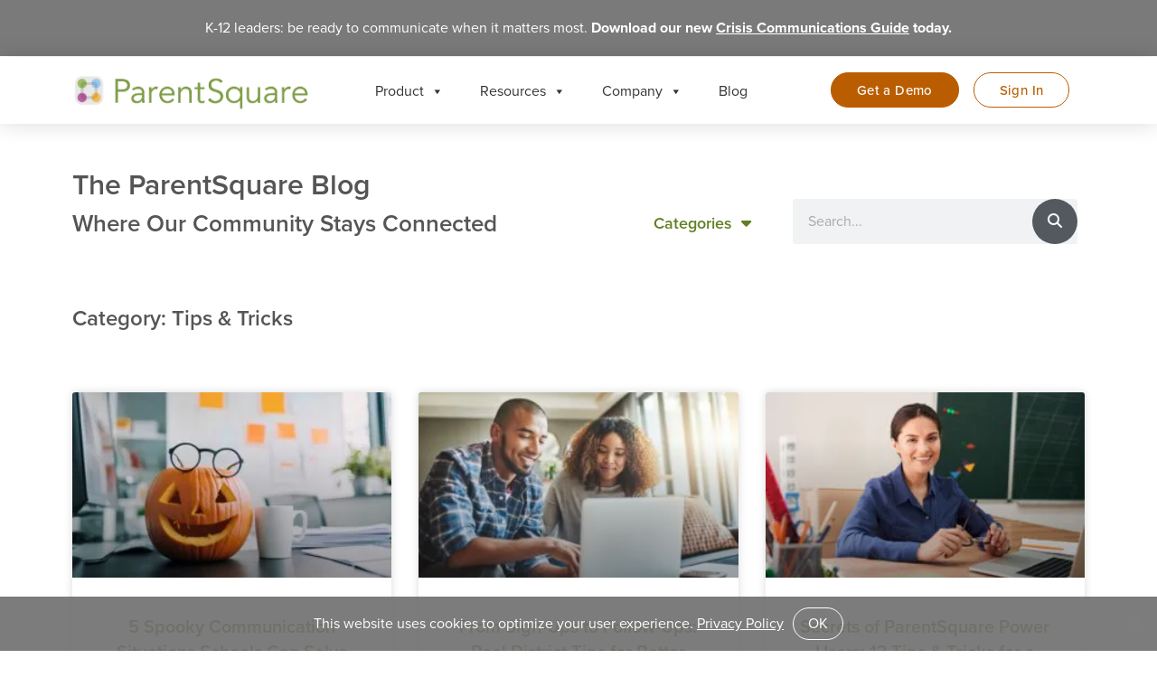

--- FILE ---
content_type: text/html; charset=UTF-8
request_url: https://www.parentsquare.com/blog/category/tips-tricks/
body_size: 28006
content:
<!doctype html>
<html lang="en-US">
<head>
	<meta charset="UTF-8">
	<meta name="viewport" content="width=device-width, initial-scale=1">
	<link rel="profile" href="http://gmpg.org/xfn/11">
	<meta name='robots' content='index, follow, max-image-preview:large, max-snippet:-1, max-video-preview:-1' />
	<style>img:is([sizes="auto" i], [sizes^="auto," i]) { contain-intrinsic-size: 3000px 1500px }</style>
	
	<!-- This site is optimized with the Yoast SEO plugin v25.9 - https://yoast.com/wordpress/plugins/seo/ -->
	<title>Tips &amp; Tricks - ParentSquare</title>
	<link rel="canonical" href="https://www.parentsquare.com/blog/category/tips-tricks/" />
	<link rel="next" href="https://www.parentsquare.com/blog/category/tips-tricks/page/2/" />
	<meta property="og:locale" content="en_US" />
	<meta property="og:type" content="article" />
	<meta property="og:title" content="Tips &amp; Tricks - ParentSquare" />
	<meta property="og:url" content="https://www.parentsquare.com/blog/category/tips-tricks/" />
	<meta property="og:site_name" content="ParentSquare" />
	<meta name="twitter:card" content="summary_large_image" />
	<meta name="twitter:site" content="@parentsquare" />
	<script type="application/ld+json" class="yoast-schema-graph">{"@context":"https://schema.org","@graph":[{"@type":"CollectionPage","@id":"https://www.parentsquare.com/blog/category/tips-tricks/","url":"https://www.parentsquare.com/blog/category/tips-tricks/","name":"Tips &amp; Tricks - ParentSquare","isPartOf":{"@id":"https://www.parentsquare.com/#website"},"primaryImageOfPage":{"@id":"https://www.parentsquare.com/blog/category/tips-tricks/#primaryimage"},"image":{"@id":"https://www.parentsquare.com/blog/category/tips-tricks/#primaryimage"},"thumbnailUrl":"https://s39150.pcdn.co/wp-content/uploads/2025/10/halloween-pumpkin-with-eyeglasses-coffee-cup-table-office-scaled.jpg.webp","breadcrumb":{"@id":"https://www.parentsquare.com/blog/category/tips-tricks/#breadcrumb"},"inLanguage":"en-US"},{"@type":"ImageObject","inLanguage":"en-US","@id":"https://www.parentsquare.com/blog/category/tips-tricks/#primaryimage","url":"https://s39150.pcdn.co/wp-content/uploads/2025/10/halloween-pumpkin-with-eyeglasses-coffee-cup-table-office-scaled.jpg.webp","contentUrl":"https://s39150.pcdn.co/wp-content/uploads/2025/10/halloween-pumpkin-with-eyeglasses-coffee-cup-table-office-scaled.jpg.webp","width":2560,"height":1435,"caption":"Office space decorated for Halloween"},{"@type":"BreadcrumbList","@id":"https://www.parentsquare.com/blog/category/tips-tricks/#breadcrumb","itemListElement":[{"@type":"ListItem","position":1,"name":"Home","item":"https://www.parentsquare.com/"},{"@type":"ListItem","position":2,"name":"Tips &amp; Tricks"}]},{"@type":"WebSite","@id":"https://www.parentsquare.com/#website","url":"https://www.parentsquare.com/","name":"ParentSquare","description":"","publisher":{"@id":"https://www.parentsquare.com/#organization"},"potentialAction":[{"@type":"SearchAction","target":{"@type":"EntryPoint","urlTemplate":"https://www.parentsquare.com/?s={search_term_string}"},"query-input":{"@type":"PropertyValueSpecification","valueRequired":true,"valueName":"search_term_string"}}],"inLanguage":"en-US"},{"@type":"Organization","@id":"https://www.parentsquare.com/#organization","name":"ParentSquare","url":"https://www.parentsquare.com/","logo":{"@type":"ImageObject","inLanguage":"en-US","@id":"https://www.parentsquare.com/#/schema/logo/image/","url":"https://s39150.pcdn.co/wp-content/uploads/2019/10/Logo_LtBG_Web.png.webp","contentUrl":"https://s39150.pcdn.co/wp-content/uploads/2019/10/Logo_LtBG_Web.png.webp","width":1350,"height":254,"caption":"ParentSquare"},"image":{"@id":"https://www.parentsquare.com/#/schema/logo/image/"},"sameAs":["https://www.facebook.com/Parentsquare/","https://x.com/parentsquare","https://www.instagram.com/parentsquare","https://www.linkedin.com/company/parentsquare/","https://www.youtube.com/channel/UCJ0LyjytgRaNlRNrV4VGPCQ/"]}]}</script>
	<!-- / Yoast SEO plugin. -->


<link rel='dns-prefetch' href='//meet.jit.si' />
<link rel='dns-prefetch' href='//code.jquery.com' />
<link rel='dns-prefetch' href='//use.fontawesome.com' />
<link rel='dns-prefetch' href='//fonts.googleapis.com' />
<link rel="alternate" type="application/rss+xml" title="ParentSquare &raquo; Feed" href="https://www.parentsquare.com/feed/" />
<link rel="alternate" type="application/rss+xml" title="ParentSquare &raquo; Comments Feed" href="https://www.parentsquare.com/comments/feed/" />
<link rel="alternate" type="application/rss+xml" title="ParentSquare &raquo; Tips &amp; Tricks Category Feed" href="https://www.parentsquare.com/blog/category/tips-tricks/feed/" />
<link rel="stylesheet" type="text/css" href="https://use.typekit.net/diz8uyw.css"><link rel='stylesheet' id='jquery-ui-css' href='https://code.jquery.com/ui/1.13.2/themes/base/jquery-ui.css?ver=1.13.2' type='text/css' media='all' />
<link rel='stylesheet' id='wp-block-library-css' href='https://s39150.pcdn.co/wp-includes/css/dist/block-library/style.min.css?ver=6.8.3' type='text/css' media='all' />
<style id='classic-theme-styles-inline-css' type='text/css'>
/*! This file is auto-generated */
.wp-block-button__link{color:#fff;background-color:#32373c;border-radius:9999px;box-shadow:none;text-decoration:none;padding:calc(.667em + 2px) calc(1.333em + 2px);font-size:1.125em}.wp-block-file__button{background:#32373c;color:#fff;text-decoration:none}
</style>
<link rel='stylesheet' id='jet-engine-frontend-css' href='https://s39150.pcdn.co/wp-content/plugins/jet-engine/assets/css/frontend.css?ver=3.8.2' type='text/css' media='all' />
<style id='font-awesome-svg-styles-default-inline-css' type='text/css'>
.svg-inline--fa {
  display: inline-block;
  height: 1em;
  overflow: visible;
  vertical-align: -.125em;
}
</style>
<link rel='stylesheet' id='font-awesome-svg-styles-css' href='https://s39150.pcdn.co/wp-content/uploads/font-awesome/v5.14.0/css/svg-with-js.css' type='text/css' media='all' />
<style id='font-awesome-svg-styles-inline-css' type='text/css'>
   .wp-block-font-awesome-icon svg::before,
   .wp-rich-text-font-awesome-icon svg::before {content: unset;}
</style>
<style id='global-styles-inline-css' type='text/css'>
:root{--wp--preset--aspect-ratio--square: 1;--wp--preset--aspect-ratio--4-3: 4/3;--wp--preset--aspect-ratio--3-4: 3/4;--wp--preset--aspect-ratio--3-2: 3/2;--wp--preset--aspect-ratio--2-3: 2/3;--wp--preset--aspect-ratio--16-9: 16/9;--wp--preset--aspect-ratio--9-16: 9/16;--wp--preset--color--black: #000000;--wp--preset--color--cyan-bluish-gray: #abb8c3;--wp--preset--color--white: #ffffff;--wp--preset--color--pale-pink: #f78da7;--wp--preset--color--vivid-red: #cf2e2e;--wp--preset--color--luminous-vivid-orange: #ff6900;--wp--preset--color--luminous-vivid-amber: #fcb900;--wp--preset--color--light-green-cyan: #7bdcb5;--wp--preset--color--vivid-green-cyan: #00d084;--wp--preset--color--pale-cyan-blue: #8ed1fc;--wp--preset--color--vivid-cyan-blue: #0693e3;--wp--preset--color--vivid-purple: #9b51e0;--wp--preset--gradient--vivid-cyan-blue-to-vivid-purple: linear-gradient(135deg,rgba(6,147,227,1) 0%,rgb(155,81,224) 100%);--wp--preset--gradient--light-green-cyan-to-vivid-green-cyan: linear-gradient(135deg,rgb(122,220,180) 0%,rgb(0,208,130) 100%);--wp--preset--gradient--luminous-vivid-amber-to-luminous-vivid-orange: linear-gradient(135deg,rgba(252,185,0,1) 0%,rgba(255,105,0,1) 100%);--wp--preset--gradient--luminous-vivid-orange-to-vivid-red: linear-gradient(135deg,rgba(255,105,0,1) 0%,rgb(207,46,46) 100%);--wp--preset--gradient--very-light-gray-to-cyan-bluish-gray: linear-gradient(135deg,rgb(238,238,238) 0%,rgb(169,184,195) 100%);--wp--preset--gradient--cool-to-warm-spectrum: linear-gradient(135deg,rgb(74,234,220) 0%,rgb(151,120,209) 20%,rgb(207,42,186) 40%,rgb(238,44,130) 60%,rgb(251,105,98) 80%,rgb(254,248,76) 100%);--wp--preset--gradient--blush-light-purple: linear-gradient(135deg,rgb(255,206,236) 0%,rgb(152,150,240) 100%);--wp--preset--gradient--blush-bordeaux: linear-gradient(135deg,rgb(254,205,165) 0%,rgb(254,45,45) 50%,rgb(107,0,62) 100%);--wp--preset--gradient--luminous-dusk: linear-gradient(135deg,rgb(255,203,112) 0%,rgb(199,81,192) 50%,rgb(65,88,208) 100%);--wp--preset--gradient--pale-ocean: linear-gradient(135deg,rgb(255,245,203) 0%,rgb(182,227,212) 50%,rgb(51,167,181) 100%);--wp--preset--gradient--electric-grass: linear-gradient(135deg,rgb(202,248,128) 0%,rgb(113,206,126) 100%);--wp--preset--gradient--midnight: linear-gradient(135deg,rgb(2,3,129) 0%,rgb(40,116,252) 100%);--wp--preset--font-size--small: 13px;--wp--preset--font-size--medium: 20px;--wp--preset--font-size--large: 36px;--wp--preset--font-size--x-large: 42px;--wp--preset--spacing--20: 0.44rem;--wp--preset--spacing--30: 0.67rem;--wp--preset--spacing--40: 1rem;--wp--preset--spacing--50: 1.5rem;--wp--preset--spacing--60: 2.25rem;--wp--preset--spacing--70: 3.38rem;--wp--preset--spacing--80: 5.06rem;--wp--preset--shadow--natural: 6px 6px 9px rgba(0, 0, 0, 0.2);--wp--preset--shadow--deep: 12px 12px 50px rgba(0, 0, 0, 0.4);--wp--preset--shadow--sharp: 6px 6px 0px rgba(0, 0, 0, 0.2);--wp--preset--shadow--outlined: 6px 6px 0px -3px rgba(255, 255, 255, 1), 6px 6px rgba(0, 0, 0, 1);--wp--preset--shadow--crisp: 6px 6px 0px rgba(0, 0, 0, 1);}:where(.is-layout-flex){gap: 0.5em;}:where(.is-layout-grid){gap: 0.5em;}body .is-layout-flex{display: flex;}.is-layout-flex{flex-wrap: wrap;align-items: center;}.is-layout-flex > :is(*, div){margin: 0;}body .is-layout-grid{display: grid;}.is-layout-grid > :is(*, div){margin: 0;}:where(.wp-block-columns.is-layout-flex){gap: 2em;}:where(.wp-block-columns.is-layout-grid){gap: 2em;}:where(.wp-block-post-template.is-layout-flex){gap: 1.25em;}:where(.wp-block-post-template.is-layout-grid){gap: 1.25em;}.has-black-color{color: var(--wp--preset--color--black) !important;}.has-cyan-bluish-gray-color{color: var(--wp--preset--color--cyan-bluish-gray) !important;}.has-white-color{color: var(--wp--preset--color--white) !important;}.has-pale-pink-color{color: var(--wp--preset--color--pale-pink) !important;}.has-vivid-red-color{color: var(--wp--preset--color--vivid-red) !important;}.has-luminous-vivid-orange-color{color: var(--wp--preset--color--luminous-vivid-orange) !important;}.has-luminous-vivid-amber-color{color: var(--wp--preset--color--luminous-vivid-amber) !important;}.has-light-green-cyan-color{color: var(--wp--preset--color--light-green-cyan) !important;}.has-vivid-green-cyan-color{color: var(--wp--preset--color--vivid-green-cyan) !important;}.has-pale-cyan-blue-color{color: var(--wp--preset--color--pale-cyan-blue) !important;}.has-vivid-cyan-blue-color{color: var(--wp--preset--color--vivid-cyan-blue) !important;}.has-vivid-purple-color{color: var(--wp--preset--color--vivid-purple) !important;}.has-black-background-color{background-color: var(--wp--preset--color--black) !important;}.has-cyan-bluish-gray-background-color{background-color: var(--wp--preset--color--cyan-bluish-gray) !important;}.has-white-background-color{background-color: var(--wp--preset--color--white) !important;}.has-pale-pink-background-color{background-color: var(--wp--preset--color--pale-pink) !important;}.has-vivid-red-background-color{background-color: var(--wp--preset--color--vivid-red) !important;}.has-luminous-vivid-orange-background-color{background-color: var(--wp--preset--color--luminous-vivid-orange) !important;}.has-luminous-vivid-amber-background-color{background-color: var(--wp--preset--color--luminous-vivid-amber) !important;}.has-light-green-cyan-background-color{background-color: var(--wp--preset--color--light-green-cyan) !important;}.has-vivid-green-cyan-background-color{background-color: var(--wp--preset--color--vivid-green-cyan) !important;}.has-pale-cyan-blue-background-color{background-color: var(--wp--preset--color--pale-cyan-blue) !important;}.has-vivid-cyan-blue-background-color{background-color: var(--wp--preset--color--vivid-cyan-blue) !important;}.has-vivid-purple-background-color{background-color: var(--wp--preset--color--vivid-purple) !important;}.has-black-border-color{border-color: var(--wp--preset--color--black) !important;}.has-cyan-bluish-gray-border-color{border-color: var(--wp--preset--color--cyan-bluish-gray) !important;}.has-white-border-color{border-color: var(--wp--preset--color--white) !important;}.has-pale-pink-border-color{border-color: var(--wp--preset--color--pale-pink) !important;}.has-vivid-red-border-color{border-color: var(--wp--preset--color--vivid-red) !important;}.has-luminous-vivid-orange-border-color{border-color: var(--wp--preset--color--luminous-vivid-orange) !important;}.has-luminous-vivid-amber-border-color{border-color: var(--wp--preset--color--luminous-vivid-amber) !important;}.has-light-green-cyan-border-color{border-color: var(--wp--preset--color--light-green-cyan) !important;}.has-vivid-green-cyan-border-color{border-color: var(--wp--preset--color--vivid-green-cyan) !important;}.has-pale-cyan-blue-border-color{border-color: var(--wp--preset--color--pale-cyan-blue) !important;}.has-vivid-cyan-blue-border-color{border-color: var(--wp--preset--color--vivid-cyan-blue) !important;}.has-vivid-purple-border-color{border-color: var(--wp--preset--color--vivid-purple) !important;}.has-vivid-cyan-blue-to-vivid-purple-gradient-background{background: var(--wp--preset--gradient--vivid-cyan-blue-to-vivid-purple) !important;}.has-light-green-cyan-to-vivid-green-cyan-gradient-background{background: var(--wp--preset--gradient--light-green-cyan-to-vivid-green-cyan) !important;}.has-luminous-vivid-amber-to-luminous-vivid-orange-gradient-background{background: var(--wp--preset--gradient--luminous-vivid-amber-to-luminous-vivid-orange) !important;}.has-luminous-vivid-orange-to-vivid-red-gradient-background{background: var(--wp--preset--gradient--luminous-vivid-orange-to-vivid-red) !important;}.has-very-light-gray-to-cyan-bluish-gray-gradient-background{background: var(--wp--preset--gradient--very-light-gray-to-cyan-bluish-gray) !important;}.has-cool-to-warm-spectrum-gradient-background{background: var(--wp--preset--gradient--cool-to-warm-spectrum) !important;}.has-blush-light-purple-gradient-background{background: var(--wp--preset--gradient--blush-light-purple) !important;}.has-blush-bordeaux-gradient-background{background: var(--wp--preset--gradient--blush-bordeaux) !important;}.has-luminous-dusk-gradient-background{background: var(--wp--preset--gradient--luminous-dusk) !important;}.has-pale-ocean-gradient-background{background: var(--wp--preset--gradient--pale-ocean) !important;}.has-electric-grass-gradient-background{background: var(--wp--preset--gradient--electric-grass) !important;}.has-midnight-gradient-background{background: var(--wp--preset--gradient--midnight) !important;}.has-small-font-size{font-size: var(--wp--preset--font-size--small) !important;}.has-medium-font-size{font-size: var(--wp--preset--font-size--medium) !important;}.has-large-font-size{font-size: var(--wp--preset--font-size--large) !important;}.has-x-large-font-size{font-size: var(--wp--preset--font-size--x-large) !important;}
:where(.wp-block-post-template.is-layout-flex){gap: 1.25em;}:where(.wp-block-post-template.is-layout-grid){gap: 1.25em;}
:where(.wp-block-columns.is-layout-flex){gap: 2em;}:where(.wp-block-columns.is-layout-grid){gap: 2em;}
:root :where(.wp-block-pullquote){font-size: 1.5em;line-height: 1.6;}
</style>
<link rel='stylesheet' id='cookie-notice-front-css' href='https://s39150.pcdn.co/wp-content/plugins/cookie-notice/css/front.min.css?ver=2.5.7' type='text/css' media='all' />
<link rel='stylesheet' id='megamenu-css' href='https://s39150.pcdn.co/wp-content/uploads/maxmegamenu/style.css?ver=f8b006' type='text/css' media='all' />
<link rel='stylesheet' id='dashicons-css' href='https://s39150.pcdn.co/wp-includes/css/dashicons.min.css?ver=6.8.3' type='text/css' media='all' />
<link rel='stylesheet' id='elementor-hello-theme-style-css' href='https://s39150.pcdn.co/wp-content/themes/elementor-hello-theme-master/style.css?ver=6.8.3' type='text/css' media='all' />
<link rel='stylesheet' id='font-awesome-official-css' href='https://use.fontawesome.com/releases/v5.14.0/css/all.css' type='text/css' media='all' integrity="sha384-HzLeBuhoNPvSl5KYnjx0BT+WB0QEEqLprO+NBkkk5gbc67FTaL7XIGa2w1L0Xbgc" crossorigin="anonymous" />
<link rel='stylesheet' id='elementor-frontend-css' href='https://s39150.pcdn.co/wp-content/plugins/elementor/assets/css/frontend.min.css?ver=3.31.5' type='text/css' media='all' />
<link rel='stylesheet' id='widget-image-css' href='https://s39150.pcdn.co/wp-content/plugins/elementor/assets/css/widget-image.min.css?ver=3.31.5' type='text/css' media='all' />
<link rel='stylesheet' id='swiper-css' href='https://s39150.pcdn.co/wp-content/plugins/elementor/assets/lib/swiper/v8/css/swiper.min.css?ver=8.4.5' type='text/css' media='all' />
<link rel='stylesheet' id='e-swiper-css' href='https://s39150.pcdn.co/wp-content/plugins/elementor/assets/css/conditionals/e-swiper.min.css?ver=3.31.5' type='text/css' media='all' />
<link rel='stylesheet' id='e-sticky-css' href='https://s39150.pcdn.co/wp-content/plugins/elementor-pro/assets/css/modules/sticky.min.css?ver=3.31.3' type='text/css' media='all' />
<link rel='stylesheet' id='widget-heading-css' href='https://s39150.pcdn.co/wp-content/plugins/elementor/assets/css/widget-heading.min.css?ver=3.31.5' type='text/css' media='all' />
<link rel='stylesheet' id='widget-icon-list-css' href='https://s39150.pcdn.co/wp-content/plugins/elementor/assets/css/widget-icon-list.min.css?ver=3.31.5' type='text/css' media='all' />
<link rel='stylesheet' id='e-animation-fadeInUp-css' href='https://s39150.pcdn.co/wp-content/plugins/elementor/assets/lib/animations/styles/fadeInUp.min.css?ver=3.31.5' type='text/css' media='all' />
<link rel='stylesheet' id='e-motion-fx-css' href='https://s39150.pcdn.co/wp-content/plugins/elementor-pro/assets/css/modules/motion-fx.min.css?ver=3.31.3' type='text/css' media='all' />
<link rel='stylesheet' id='widget-nav-menu-css' href='https://s39150.pcdn.co/wp-content/plugins/elementor-pro/assets/css/widget-nav-menu.min.css?ver=3.31.3' type='text/css' media='all' />
<link rel='stylesheet' id='widget-search-form-css' href='https://s39150.pcdn.co/wp-content/plugins/elementor-pro/assets/css/widget-search-form.min.css?ver=3.31.3' type='text/css' media='all' />
<link rel='stylesheet' id='elementor-icons-shared-0-css' href='https://s39150.pcdn.co/wp-content/plugins/elementor/assets/lib/font-awesome/css/fontawesome.min.css?ver=5.15.3' type='text/css' media='all' />
<link rel='stylesheet' id='elementor-icons-fa-solid-css' href='https://s39150.pcdn.co/wp-content/plugins/elementor/assets/lib/font-awesome/css/solid.min.css?ver=5.15.3' type='text/css' media='all' />
<link rel='stylesheet' id='widget-posts-css' href='https://s39150.pcdn.co/wp-content/plugins/elementor-pro/assets/css/widget-posts.min.css?ver=3.31.3' type='text/css' media='all' />
<link rel='stylesheet' id='elementor-icons-css' href='https://s39150.pcdn.co/wp-content/plugins/elementor/assets/lib/eicons/css/elementor-icons.min.css?ver=5.43.0' type='text/css' media='all' />
<link rel='stylesheet' id='elementor-post-4691-css' href='https://s39150.pcdn.co/wp-content/uploads/elementor/css/post-4691.css?ver=1767743486' type='text/css' media='all' />
<link rel='stylesheet' id='font-awesome-5-all-css' href='https://s39150.pcdn.co/wp-content/plugins/elementor/assets/lib/font-awesome/css/all.min.css?ver=3.31.5' type='text/css' media='all' />
<link rel='stylesheet' id='font-awesome-4-shim-css' href='https://s39150.pcdn.co/wp-content/plugins/elementor/assets/lib/font-awesome/css/v4-shims.min.css?ver=3.31.5' type='text/css' media='all' />
<link rel='stylesheet' id='elementor-post-16097-css' href='https://s39150.pcdn.co/wp-content/uploads/elementor/css/post-16097.css?ver=1767743486' type='text/css' media='all' />
<link rel='stylesheet' id='elementor-post-115-css' href='https://s39150.pcdn.co/wp-content/uploads/elementor/css/post-115.css?ver=1767743487' type='text/css' media='all' />
<link rel='stylesheet' id='elementor-post-12924-css' href='https://s39150.pcdn.co/wp-content/uploads/elementor/css/post-12924.css?ver=1767744090' type='text/css' media='all' />
<link rel='stylesheet' id='evcal_google_fonts-css' href='https://fonts.googleapis.com/css?family=Noto+Sans%3A400%2C400italic%2C700%7CPoppins%3A700%2C800%2C900&#038;subset=latin%2Clatin-ext&#038;ver=4.9.12' type='text/css' media='all' />
<link rel='stylesheet' id='evcal_cal_default-css' href='//s39150.pcdn.co/wp-content/plugins/eventON/assets/css/eventon_styles.css?ver=4.9.12' type='text/css' media='all' />
<link rel='stylesheet' id='evo_font_icons-css' href='//s39150.pcdn.co/wp-content/plugins/eventON/assets/fonts/all.css?ver=4.9.12' type='text/css' media='all' />
<style id='evo_dynamic_styles-inline-css' type='text/css'>
.eventon_events_list .eventon_list_event .desc_trig, .evopop_top{background-color:#fcf7f1}.eventon_events_list .eventon_list_event .desc_trig:hover{background-color:#fcf7f1}.ajde_evcal_calendar .calendar_header p,
			.eventon_events_list .eventon_list_event .evoet_cx span.evoet_dayblock span, 
			.evo_pop_body .evoet_cx span.evoet_dayblock span,
			.ajde_evcal_calendar .evcal_evdata_row .evcal_evdata_cell h3.evo_h3,
			.evo_lightbox_content h3.evo_h3, h2.evo_h2, h3.evo_h3,h4.evo_h4,
			body .ajde_evcal_calendar h4.evo_h4, 
			.evo_content_in h4.evo_h4,
			.evo_metarow_ICS .evcal_evdata_cell p a,
			.eventon_events_list .eventon_list_event .evoet_cx span.evcal_desc2, 
			.eventon_list_event .evoet_cx span.evcal_event_title,
			.evoet_cx span.evcal_desc2,	
			.evo_metarow_ICS .evcal_evdata_cell p a, 
			.evo_metarow_learnMICS .evcal_col50 .evcal_evdata_cell p a,
			.eventon_list_event .evo_metarow_locImg p.evoLOCtxt .evo_loc_text_title,		
			.evo_clik_row .evo_h3,
			.evotax_term_card .evotax_term_details h2, 
			.evotax_term_card h3.evotax_term_subtitle,
			.ajde_evcal_calendar .evo_sort_btn,
			.eventon_main_section  #evcal_cur,	
			.ajde_evcal_calendar .calendar_header p.evo_month_title,		
			.ajde_evcal_calendar .eventon_events_list .evcal_month_line p,
			.eventon_events_list .eventon_list_event .evcal_cblock,			
			.ajde_evcal_calendar .evcal_month_line,
			.eventon_event .event_excerpt_in h3,
			.ajde_evcal_calendar .evo_footer_nav p.evo_month_title,
			.evo_eventon_live_now_section h3,
			.evo_tab_view .evo_tabs p.evo_tab,
			.evo_metarow_virtual .evo_live_now_tag,
			.evo_page_body .evo_sin_page .evosin_event_title,#eventon_form h2, 
				#eventon_form h3,
				#eventon_form p #evoau_submit, 
				a.evoAU_form_trigger_btn, 
				.evoau_submission_form .msub_row a, 
				.row .enterNew,
				.evoau_submission_form .formBtnS{font-family:proxima-nova, san-serif}.ajde_evcal_calendar .eventon_events_list p,	
		.evo_lightbox p,
		.eventon_events_list .eventon_list_event .evoet_cx span, 
		.evo_pop_body .evoet_cx span,	
		.eventon_events_list .eventon_list_event .evoet_cx span.evcal_event_subtitle, 
		.evo_pop_body .evoet_cx span.evcal_event_subtitle,
		.ajde_evcal_calendar .eventon_list_event .event_description .evcal_btn, 
		.evo_pop_body .evcal_btn, .evcal_btn,
		.eventon_events_list .eventon_list_event .cancel_event .evo_event_headers, 
		.evo_pop_body .evo_event_headers.canceled,
		.eventon_events_list .eventon_list_event .evcal_list_a .evo_above_title span,
		.evo_pop_body .evcal_list_a .evo_above_title span,
		.evcal_evdata_row.evcal_event_details .evcal_evdata_cell p,
		#evcal_list .eventon_list_event .evoInput, .evo_pop_body .evoInput,
		.evcal_evdata_row .evcal_evdata_cell p, 
		#evcal_list .eventon_list_event p.no_events,
		.ajde_evcal_calendar .eventon_events_list .eventon_desc_in ul,
		.evoGuideCall em,
		.evo_cal_above span,
		.ajde_evcal_calendar .calendar_header .evo_j_dates .legend,
		.eventon_sort_line p, .eventon_filter_line p,
		.evcal_evdata_row,#eventon_form p input, 
				#eventon_form p textarea, 
				#eventon_form p select, 
				#eventon_form p.dropdown_row select,
				.evoau_cat_select_field,
				#eventon_form p select.evoau_location_select,
				#eventon_form p label,
				.evoau_selectmul,
				.row .evoau_img_preview span,
				.evoau_file_field span.evoau_img_btn,
				.eventon_au_form_section.overLay .closeForm{font-family:proxima-nova, san-serif}.ajde_evcal_calendar .evo_sort_btn, .eventon_sf_field p, .evo_srt_sel p.fa{color:#B8B8B8}.ajde_evcal_calendar .evo_sort_btn:hover{color:#d8d8d8}#evcal_list .eventon_list_event .evoet_cx em, .evo_lightboxes .evoet_cx em{color:#444444}#evcal_list .eventon_list_event .evoet_cx em a{color:#444444}.eventon_events_list .eventon_list_event a,
				.evocard_row .evo_metarow_organizer .evo_card_organizer_social a,
				.evo_lightbox .evo_tax_social_media a{color:#656565}
				#evcal_list .eventon_list_event .event_description .evcal_btn, 
				#evcal_list .eventon_list_event .event_description .evcal_btn p, 
				body .evo_lightboxes .evo_lightbox_body.evo_pop_body .evcal_btn,
				.ajde_evcal_calendar .eventon_list_event .event_description .evcal_btn, 
				.evo_lightbox .evcal_btn, body .evcal_btn,
				.evo_lightbox.eventon_events_list .eventon_list_event a.evcal_btn,
				.evcal_btn,.evo_btn_arr,.evo_btn_arr_circ{color:#ffffff;background:#628025;}#evcal_list .eventon_list_event .event_description .evcal_btn:hover, 
				body .evo_lightboxes .evo_lightbox_body.evo_pop_body .evcal_btn:hover,
				.ajde_evcal_calendar .eventon_list_event .event_description .evcal_btn:hover, 
				.evo_pop_body .evcal_btn:hover, .evcal_btn:hover,.evcal_evdata_row.evo_clik_row:hover{color:#fff;background:#628025;}.evcal_evdata_row.evo_clik_row:hover &gt; *, .evcal_evdata_row.evo_clik_row:hover i{color:#fff}.eventon_list_event .evo_btn_secondary, 
				.ajde_evcal_calendar .eventon_list_event .event_description .evcal_btn.evo_btn_secondary,
				.evo_lightbox .evcal_btn.evo_btn_secondary, 
				body .evcal_btn.evo_btn_secondary,
				#evcal_list .eventon_list_event .event_description .evcal_btn.evo_btn_secondary,
				.evcal_btn.evo_btn_secondary,
				.evo_btn_secondary{color:#ffffff;background:#c7c7c7;}.eventon_list_event .evo_btn_secondary:hover, 
				.ajde_evcal_calendar .eventon_list_event .event_description .evcal_btn.evo_btn_secondary:hover,
				.evo_lightbox .evcal_btn.evo_btn_secondary:hover, 
				body .evcal_btn.evo_btn_secondary:hover,
				#evcal_list .eventon_list_event .event_description .evcal_btn.evo_btn_secondary:hover,
				.eventon_list_event .evo_btn_secondary:hover, 
				.evcal_btn.evo_btn_secondary:hover,
				.evo_btn_secondary:hover{color:#ffffff;background:#bebebe;}.evocard_row .evcal_evdata_icons i, .evocard_row .evcal_evdata_custometa_icons i{color:#202124;font-size:18px;}.evcal_evdata_row .evcal_evdata_cell h3, .evo_clik_row .evo_h3{font-size:16px}#evcal_list .eventon_list_event .evcal_cblock, .evo_lightboxes .evo_pop_body .evcal_cblock{color:#333333}.evcal_evdata_row .evcal_evdata_cell h2, .evcal_evdata_row .evcal_evdata_cell h3, .evorow .evo_clik_row h3, 
			.evcal_evdata_row .evcal_evdata_cell h3 a{color:#333333}#evcal_list .eventon_list_event .evcal_eventcard p, 
				.ajde_evcal_calendar .eventon_events_list .eventon_desc_in ul,
				.evo_lightboxes .evo_pop_body .evcal_evdata_row .evcal_evdata_cell p,
				.evo_lightboxes .evcal_evdata_cell p a{color:#333333}.ajde_evcal_calendar #evcal_head.calendar_header #evcal_cur, .ajde_evcal_calendar .evcal_month_line p, .ajde_evcal_calendar .evo_footer_nav p.evo_month_title{color:#333333}.eventon_events_list .eventon_list_event .event_description, .evo_lightbox.eventcard .evo_lightbox_body{background-color:#ffffff}.evocard_box{background-color:#fcf7f1}.evcal_event_details .evcal_evdata_cell.shorter_desc .eventon_desc_in:after{background:linear-gradient(to top,	#fcf7f1 20%, #fcf7f100 80%)}.event_description .bordb, #evcal_list .bordb, .eventon_events_list .eventon_list_event .event_description, .bordr, #evcal_list,
					#evcal_list p.desc_trig_outter, 
					.evopop_top,
					.evo_pop_body .bordb{border-color:#d5d5d5}.eventon_events_list .eventon_list_event .evcal_list_a.featured_event{background-color:#fcf7f1}.eventon_events_list .eventon_list_event .desc_trig:hover{border-left-width:10px}.eventon_events_list .eventon_list_event .evcal_list_a.featured_event:hover{background-color:#fcf7f1}.eventon_events_list .eventon_list_event .evoet_cx span.evo_above_title span.featured, .evo_pop_body .evoet_cx span.evo_above_title span.featured,
				.evosv_grid .evosv_tag.featured{color:#ffffff;background-color:#ffcb55;}.eventon_events_list .eventon_list_event .evoet_cx span.evo_above_title span.completed, .evo_pop_body .evoet_cx span.evo_above_title span.completed,
				.evosv_grid .evosv_tag.completed{color:#ffffff;background-color:#585858;}.evoet_cx .evo_ep_bar b, .evoet_cx .evo_ep_bar b:before{background-color:#f79191}.evoet_cx .evo_ep_bar.evo_completed b{background-color:#9a9a9a}.ajde_evcal_calendar.color #evcal_list .eventon_list_event .evcal_cblock,
				.ajde_evcal_calendar.color #evcal_list.eventon_events_list .eventon_list_event p .evoet_cx span.evcal_event_title,
				.ajde_evcal_calendar.color #evcal_list .eventon_list_event .evoet_cx span.evcal_event_title,
				.ajde_evcal_calendar.color #evcal_list .eventon_list_event .evoet_cx span.evcal_event_subtitle,
				.ajde_evcal_calendar.color #evcal_list .eventon_list_event .evoet_cx em,
				.ajde_evcal_calendar.color #evcal_list .eventon_list_event .evoet_cx .evcal_desc_info,
				.ajde_evcal_calendar.color .eventon_events_list .eventon_list_event .evcal_cblock em.evo_day,
				.ajde_evcal_calendar.color .evoet_cx span,
				.ajde_evcal_calendar.color .evoet_cx .evo_below_title .status_reason,
				.ajde_evcal_calendar.color .evoet_cx .evo_tz_time .evo_tz,
				.ajde_evcal_calendar.color .evoet_cx .evo_mytime.tzo_trig i,
				.ajde_evcal_calendar.color .evoet_cx .evo_mytime.tzo_trig b,
				.ajde_evcal_calendar.color .evoet_cx em i,
				.ajde_evcal_calendar.color .evoet_cx .evo_ep_pre,
				.ajde_evcal_calendar.color .evoet_cx .evo_ep_time,
				.ajde_evcal_calendar.color .evoet_cx .evo_mytime.tzo_trig:hover i,
				.ajde_evcal_calendar.color .evoet_cx .evo_mytime.tzo_trig:hover b,

				.evo_lightboxes .color.eventon_list_event .evcal_cblock,
				.evo_lightboxes .color.eventon_list_event .evoet_cx span,
				.evo_lightboxes .color.eventon_list_event .evoet_cx span.evcal_event_title,
				.evo_lightboxes .color.eventon_list_event .evoet_cx span.evcal_event_subtitle,
				.evo_lightboxes .color.eventon_list_event .evoet_cx em,
				.evo_lightboxes .color.eventon_list_event .evoet_cx .evcal_desc_info,
				.evo_lightboxes .color.eventon_list_event .evcal_cblock em.evo_day,
				.evo_lightboxes .color.eventon_list_event .evoet_cx .evo_tz_time &gt; *,
				.evo_lightboxes .color.eventon_list_event .evoet_cx .evo_mytime.tzo_trig i,
				.evo_lightboxes .color.eventon_list_event .evoet_cx .evo_mytime.tzo_trig b{color:#ffffff}.event_description .evcal_close{background-color:#fcf7f1}.event_description .evcal_close:hover{background-color:#e9fac7}.evo_lightboxes .evopopclose, .evo_lightboxes .evolbclose{background-color:#628025}.evo_lightboxes .evopopclose:hover, .evo_lightboxes .evolbclose:hover{background-color:#cfcfcf}.evo_lightboxes .evolbclose:before, .evo_lightboxes .evolbclose:after{background-color:#ffffff}.evo_lightboxes .evolbclose:hover:before, .evo_lightboxes .evolbclose:hover:after{background-color:#666666}#evcal_list .evorow.getdirections, .evo_pop_body .evorow.getdirections{background-color:#ffffff}#evcal_list .evorow.getdirections .evoInput, .evo_pop_body .evorow.getdirections .evoInput{color:#888888}.ajde_evcal_calendar #evcal_list.eventon_events_list .eventon_list_event p .evoet_cx span.evcal_event_title{color:#444444}.eventon_events_list .eventon_list_event .evoet_cx span.evcal_event_subtitle, 
				.evo_lightboxes .evo_pop_body .evoet_cx span.evcal_event_subtitle{color:#444444}.fp_popup_option i{color:#999;font-size:22px;}.evo_cal_above span{color:#ffffff;background-color:#444444;}.evo_cal_above span.evo-gototoday-btn{color:#444444;background-color:#ffffff;}.evo_cal_above span.evo-gototoday-btn:hover{color:#444444;background-color:#ffffff;}.ajde_evcal_calendar .calendar_header .evo_j_dates .legend a{color:#656565;background-color:#f5f5f5;}.ajde_evcal_calendar .calendar_header .evo_j_dates .legend a.current{color:#444444;background-color:#ebebeb;}.ajde_evcal_calendar .calendar_header .evo_j_dates .legend a.set{color:#656565;background-color:#fed584;}.ajde_evcal_calendar .calendar_header .evcal_arrows, .evo_footer_nav .evcal_arrows{border-color:#d6d6d6;background-color:#ffffff;}.ajde_evcal_calendar .calendar_header .evcal_arrows:hover, .evo_footer_nav .evcal_arrows:hover{background-color:#ededed;}.ajde_evcal_calendar .calendar_header .evcal_arrows:before,.evo_footer_nav .evcal_arrows:before{border-color:#737373}.ajde_evcal_calendar .calendar_header .evcal_arrows.evcal_btn_next:hover:before,.ajde_evcal_calendar .calendar_header .evcal_arrows.evcal_btn_prev:hover:before,.evo_footer_nav .evcal_arrows.evcal_btn_prev:hover:before,.evo_footer_nav .evcal_arrows.evcal_btn_next:hover:before{border-color:#737373}.eventon_events_list .eventon_list_event .evoet_cx span.evo_above_title span, .evo_pop_body .evoet_cx span.evo_above_title span{color:#ffffff;background-color:#F79191;}.eventon_events_list .eventon_list_event .evoet_cx span.evo_above_title span.canceled, .evo_pop_body .evoet_cx span.evo_above_title span.canceled{color:#ffffff;background-color:#F79191;}.eventon_events_list .eventon_list_event .evoet_cx span.evo_above_title span.vir,, .evo_pop_body .evoet_cx span.evo_above_title span.vir,
				.evosv_grid .evosv_tag.vir{color:#ffffff;background-color:#5bdaf7;}.eventon_events_list .eventon_list_event .evoet_cx span.evo_above_title span.postponed, .evo_pop_body .evoet_cx span.evo_above_title span.postponed,
			.evosv_grid .evosv_tag.postponed{color:#ffffff;background-color:#e3784b;}.eventon_events_list .eventon_list_event .evoet_cx span.evo_above_title span.movedonline, .evo_pop_body .evoet_cx span.evo_above_title span.movedonline,
			.evosv_grid .evosv_tag.movedonline{color:#ffffff;background-color:#6edccd;}.eventon_events_list .eventon_list_event .evoet_cx span.evo_above_title span.rescheduled, .evo_pop_body .evoet_cx span.evo_above_title span.rescheduled,
			.evosv_grid .evosv_tag.rescheduled{color:#ffffff;background-color:#67ef78;}.ajde_evcal_calendar #evcal_list.eventon_events_list .eventon_list_event .cancel_event.evcal_list_a, .evo_lightbox_body.eventon_list_event.cancel_event .evopop_top{background-color:#b0b0b0}.eventon_events_list .eventon_list_event .cancel_event.evcal_list_a:before{color:#333333}#eventon_loadbar{background-color:#efefef}#eventon_loadbar:before{background-color:#f5b87a}.evoet_cx .evcal_desc3 em.evocmd_button, #evcal_list .evoet_cx .evcal_desc3 em.evocmd_button{color:#ffffff;background-color:#237dbd;}.evo_metarow_socialmedia a.evo_ss:hover{background-color:#9d9d9d;}.evo_metarow_socialmedia a.evo_ss i{color:#656565;}.evo_metarow_socialmedia a.evo_ss:hover i{color:#ffffff;}.evo_metarow_socialmedia .evo_sm{border-color:#cdcdcd}.eventon_events_list .evoShow_more_events span{background-color:#b4b4b4;color:#ffffff;}.evo_card_health_boxes .evo_health_b{background-color:#ececec;color:#202124;}.evo_card_health_boxes .evo_health_b svg, .evo_card_health_boxes .evo_health_b i.fa{fill:#202124;color:#202124;}.evo_health_b.ehb_other{border-color:#e8e8e8}.eventon_list_event .evoet_cx em.evo_mytime.tzo_trig i
				{color:#2eb4dc}.eventon_list_event .evoet_cx em.evo_mytime,
				.eventon_list_event .evoet_cx em.evo_mytime.tzo_trig:hover,
				.eventon_list_event .evoet_cx em.evo_mytime,
				.eventon_list_event .evcal_evdata_cell .evo_mytime,
				.eventon_list_event .evcal_evdata_cell .evo_mytime.tzo_trig{background-color:#2eb4dc}.eventon_list_event .evoet_cx em.evo_mytime &gt;*, 
				.eventon_list_event .evcal_evdata_cell .evo_mytime &gt;*,
				.eventon_list_event .evoet_cx em.evo_mytime.tzo_trig:hover &gt;*{color:#ffffff}.eventon_events_list .evose_repeat_header span.title{background-color:#fcf7f1;color:#444444;}.eventon_events_list .evose_repeat_header .ri_nav a, 
				.eventon_events_list .evose_repeat_header .ri_nav a:visited, 
				.eventon_events_list .evose_repeat_header .ri_nav a:hover{color:#656565}.eventon_events_list .evose_repeat_header .ri_nav b{border-color:#808080}body .EVOSR_section a.evo_do_search, body a.evosr_search_btn, .evo_search_bar_in a.evosr_search_btn{color:#3d3d3d}body .EVOSR_section a.evo_do_search:hover, body a.evosr_search_btn:hover, .evo_search_bar_in a.evosr_search_btn:hover{color:#bbbbbb}body .EVOSR_section input[type=text], .evo_search_bar input[type=text]{border-color:#333333;background-color:#ffffff;}.evosr_blur{background-color:#fcf7f1;color:#444444;}.evo_search_results_count span{background-color:#444444;color:#ffffff;}body .EVOSR_section input[type=text]:hover, .evo_search_bar input[type=text]:hover{border-color:#333333}.evo_search_results_count{color:#444444}.evo_eventon_live_now_section h3{color:#202124}.evo_eventon_live_now_section .evo_eventon_now_next{background-color:#ececec}.evo_eventon_live_now_section .evo_eventon_now_next h3{color:#202124}.evo_eventon_live_now_section .evo_eventon_now_next h3 .evo_countdowner{background-color:#656565;color:#ffffff;}.evo_eventon_live_now_section p.evo_eventon_no_events_now{background-color:#d6f5d2;color:#888888;}.ajde_evcal_calendar.esty_1 #evcal_list .eventon_list_event.no_events p.no_events,   .ajde_evcal_calendar.esty_2 #evcal_list .eventon_list_event.no_events p.no_events, .ajde_evcal_calendar.esty_3 #evcal_list .eventon_list_event.no_events p.no_events{background-color:#ffffff}.ajde_evcal_calendar.esty_1 #evcal_list .eventon_list_event.no_events p.no_events, .ajde_evcal_calendar.esty_2 #evcal_list .eventon_list_event.no_events p.no_events,.ajde_evcal_calendar.esty_3 #evcal_list .eventon_list_event.no_events p.no_events, .ajde_evcal_calendar.esty_1 #evcal_list .eventon_list_event.no_events p.no_events a, .ajde_evcal_calendar.esty_2 #evcal_list .eventon_list_event.no_events p.no_events a, .ajde_evcal_calendar.esty_3 #evcal_list .eventon_list_event.no_events p.no_events a{color:#202124}.ajde_evcal_calendar.esty_0 #evcal_list .eventon_list_event.no_events p.no_events,   .ajde_evcal_calendar.esty_4 #evcal_list .eventon_list_event.no_events p.no_events{background-color:#ffffff}.ajde_evcal_calendar.esty_0 #evcal_list .eventon_list_event.no_events p.no_events, .ajde_evcal_calendar.esty_4 #evcal_list .eventon_list_event.no_events p.no_events,.ajde_evcal_calendar.esty_0 #evcal_list .eventon_list_event.no_events p.no_events a,.ajde_evcal_calendar.esty_4 #evcal_list .eventon_list_event.no_events p.no_events a{color:#202124}.evoau_submission_form .submit_row input, .evoau_submission_form .evcal_btn{color:#ffffff;background:#628025;}.evoau_submission_form .submit_row input:hover{color:#fff;background-color:#628025;}.evoau_submission_form #evoau_form p #evoau_submit, body a.evoAU_form_trigger_btn, body .evoau_submission_form .msub_row a, body .evcal_btn.evoau, body .evoau_submission_form.loginneeded .evcal_btn{color:#ffffff;background-color:#52b4e4;}body .evoau_submission_form{border-color:#d9d7d7;background-color:#ffffff;}body #evoau_form .row .enterNew{color:#ffffff;background-color:#52b4e4;}body .evoau_submission_form h2, body .evoau_submission_form h3{color:#202124}body .evoau_submission_form p label{color:#202124}.evoau_submission_form ._row_datetime{background-color:#f5c485}.evoau_submission_form .row p .evo_date_time_select input.evoau_dpicker, 
						.evoau_submission_form .evo_date_time_select .evoau_time_edit .time_select select,
						.evoau_submission_form .evo_date_time_select .evoau_time_edit .time_select select.ampm_sel{color:#202124}.evoau_submission_form .row p .evo_date_time_select input.evoau_dpicker{background-color:#ffffff}.evoau_submission_form .evo_date_time_select .evoau_time_edit .time_select select{background-color:#ffebd1}.evoau_submission_form .evo_date_time_select .evoau_time_edit .time_select select.ampm_sel{background-color:#ffd7a4}.evoslider.cs_tb .evo_slider_outter .evoslider_nav, .evoslider.cs_lr .evo_slider_outter .evoslider_nav{background-color:#f1f1f1;color:#808080;}.evoslider .evoslider_dots span{background-color:#a5a5a5}.evoslider .evoslider_dots span:hover{background-color:#202124}.evoslider .evoslider_dots span.f em{border-color:#202124}.evoslider .evosl_footer_outter .nav:hover{background-color:#ffffff}.evoslider .evosl_footer_outter .nav{background-color:#ffffff;border-color:#202124;color:#202124;}.evcal_evdata_img{height:300px}.evo_header_title {
color: #333333 !important;
}
.eventon_events_list .eventon_list_event .desc_trig, .evopop_top{background-color:#fcf7f1}.eventon_events_list .eventon_list_event .desc_trig:hover{background-color:#fcf7f1}.ajde_evcal_calendar .calendar_header p,
			.eventon_events_list .eventon_list_event .evoet_cx span.evoet_dayblock span, 
			.evo_pop_body .evoet_cx span.evoet_dayblock span,
			.ajde_evcal_calendar .evcal_evdata_row .evcal_evdata_cell h3.evo_h3,
			.evo_lightbox_content h3.evo_h3, h2.evo_h2, h3.evo_h3,h4.evo_h4,
			body .ajde_evcal_calendar h4.evo_h4, 
			.evo_content_in h4.evo_h4,
			.evo_metarow_ICS .evcal_evdata_cell p a,
			.eventon_events_list .eventon_list_event .evoet_cx span.evcal_desc2, 
			.eventon_list_event .evoet_cx span.evcal_event_title,
			.evoet_cx span.evcal_desc2,	
			.evo_metarow_ICS .evcal_evdata_cell p a, 
			.evo_metarow_learnMICS .evcal_col50 .evcal_evdata_cell p a,
			.eventon_list_event .evo_metarow_locImg p.evoLOCtxt .evo_loc_text_title,		
			.evo_clik_row .evo_h3,
			.evotax_term_card .evotax_term_details h2, 
			.evotax_term_card h3.evotax_term_subtitle,
			.ajde_evcal_calendar .evo_sort_btn,
			.eventon_main_section  #evcal_cur,	
			.ajde_evcal_calendar .calendar_header p.evo_month_title,		
			.ajde_evcal_calendar .eventon_events_list .evcal_month_line p,
			.eventon_events_list .eventon_list_event .evcal_cblock,			
			.ajde_evcal_calendar .evcal_month_line,
			.eventon_event .event_excerpt_in h3,
			.ajde_evcal_calendar .evo_footer_nav p.evo_month_title,
			.evo_eventon_live_now_section h3,
			.evo_tab_view .evo_tabs p.evo_tab,
			.evo_metarow_virtual .evo_live_now_tag,
			.evo_page_body .evo_sin_page .evosin_event_title,#eventon_form h2, 
				#eventon_form h3,
				#eventon_form p #evoau_submit, 
				a.evoAU_form_trigger_btn, 
				.evoau_submission_form .msub_row a, 
				.row .enterNew,
				.evoau_submission_form .formBtnS{font-family:proxima-nova, san-serif}.ajde_evcal_calendar .eventon_events_list p,	
		.evo_lightbox p,
		.eventon_events_list .eventon_list_event .evoet_cx span, 
		.evo_pop_body .evoet_cx span,	
		.eventon_events_list .eventon_list_event .evoet_cx span.evcal_event_subtitle, 
		.evo_pop_body .evoet_cx span.evcal_event_subtitle,
		.ajde_evcal_calendar .eventon_list_event .event_description .evcal_btn, 
		.evo_pop_body .evcal_btn, .evcal_btn,
		.eventon_events_list .eventon_list_event .cancel_event .evo_event_headers, 
		.evo_pop_body .evo_event_headers.canceled,
		.eventon_events_list .eventon_list_event .evcal_list_a .evo_above_title span,
		.evo_pop_body .evcal_list_a .evo_above_title span,
		.evcal_evdata_row.evcal_event_details .evcal_evdata_cell p,
		#evcal_list .eventon_list_event .evoInput, .evo_pop_body .evoInput,
		.evcal_evdata_row .evcal_evdata_cell p, 
		#evcal_list .eventon_list_event p.no_events,
		.ajde_evcal_calendar .eventon_events_list .eventon_desc_in ul,
		.evoGuideCall em,
		.evo_cal_above span,
		.ajde_evcal_calendar .calendar_header .evo_j_dates .legend,
		.eventon_sort_line p, .eventon_filter_line p,
		.evcal_evdata_row,#eventon_form p input, 
				#eventon_form p textarea, 
				#eventon_form p select, 
				#eventon_form p.dropdown_row select,
				.evoau_cat_select_field,
				#eventon_form p select.evoau_location_select,
				#eventon_form p label,
				.evoau_selectmul,
				.row .evoau_img_preview span,
				.evoau_file_field span.evoau_img_btn,
				.eventon_au_form_section.overLay .closeForm{font-family:proxima-nova, san-serif}.ajde_evcal_calendar .evo_sort_btn, .eventon_sf_field p, .evo_srt_sel p.fa{color:#B8B8B8}.ajde_evcal_calendar .evo_sort_btn:hover{color:#d8d8d8}#evcal_list .eventon_list_event .evoet_cx em, .evo_lightboxes .evoet_cx em{color:#444444}#evcal_list .eventon_list_event .evoet_cx em a{color:#444444}.eventon_events_list .eventon_list_event a,
				.evocard_row .evo_metarow_organizer .evo_card_organizer_social a,
				.evo_lightbox .evo_tax_social_media a{color:#656565}
				#evcal_list .eventon_list_event .event_description .evcal_btn, 
				#evcal_list .eventon_list_event .event_description .evcal_btn p, 
				body .evo_lightboxes .evo_lightbox_body.evo_pop_body .evcal_btn,
				.ajde_evcal_calendar .eventon_list_event .event_description .evcal_btn, 
				.evo_lightbox .evcal_btn, body .evcal_btn,
				.evo_lightbox.eventon_events_list .eventon_list_event a.evcal_btn,
				.evcal_btn,.evo_btn_arr,.evo_btn_arr_circ{color:#ffffff;background:#628025;}#evcal_list .eventon_list_event .event_description .evcal_btn:hover, 
				body .evo_lightboxes .evo_lightbox_body.evo_pop_body .evcal_btn:hover,
				.ajde_evcal_calendar .eventon_list_event .event_description .evcal_btn:hover, 
				.evo_pop_body .evcal_btn:hover, .evcal_btn:hover,.evcal_evdata_row.evo_clik_row:hover{color:#fff;background:#628025;}.evcal_evdata_row.evo_clik_row:hover &gt; *, .evcal_evdata_row.evo_clik_row:hover i{color:#fff}.eventon_list_event .evo_btn_secondary, 
				.ajde_evcal_calendar .eventon_list_event .event_description .evcal_btn.evo_btn_secondary,
				.evo_lightbox .evcal_btn.evo_btn_secondary, 
				body .evcal_btn.evo_btn_secondary,
				#evcal_list .eventon_list_event .event_description .evcal_btn.evo_btn_secondary,
				.evcal_btn.evo_btn_secondary,
				.evo_btn_secondary{color:#ffffff;background:#c7c7c7;}.eventon_list_event .evo_btn_secondary:hover, 
				.ajde_evcal_calendar .eventon_list_event .event_description .evcal_btn.evo_btn_secondary:hover,
				.evo_lightbox .evcal_btn.evo_btn_secondary:hover, 
				body .evcal_btn.evo_btn_secondary:hover,
				#evcal_list .eventon_list_event .event_description .evcal_btn.evo_btn_secondary:hover,
				.eventon_list_event .evo_btn_secondary:hover, 
				.evcal_btn.evo_btn_secondary:hover,
				.evo_btn_secondary:hover{color:#ffffff;background:#bebebe;}.evocard_row .evcal_evdata_icons i, .evocard_row .evcal_evdata_custometa_icons i{color:#202124;font-size:18px;}.evcal_evdata_row .evcal_evdata_cell h3, .evo_clik_row .evo_h3{font-size:16px}#evcal_list .eventon_list_event .evcal_cblock, .evo_lightboxes .evo_pop_body .evcal_cblock{color:#333333}.evcal_evdata_row .evcal_evdata_cell h2, .evcal_evdata_row .evcal_evdata_cell h3, .evorow .evo_clik_row h3, 
			.evcal_evdata_row .evcal_evdata_cell h3 a{color:#333333}#evcal_list .eventon_list_event .evcal_eventcard p, 
				.ajde_evcal_calendar .eventon_events_list .eventon_desc_in ul,
				.evo_lightboxes .evo_pop_body .evcal_evdata_row .evcal_evdata_cell p,
				.evo_lightboxes .evcal_evdata_cell p a{color:#333333}.ajde_evcal_calendar #evcal_head.calendar_header #evcal_cur, .ajde_evcal_calendar .evcal_month_line p, .ajde_evcal_calendar .evo_footer_nav p.evo_month_title{color:#333333}.eventon_events_list .eventon_list_event .event_description, .evo_lightbox.eventcard .evo_lightbox_body{background-color:#ffffff}.evocard_box{background-color:#fcf7f1}.evcal_event_details .evcal_evdata_cell.shorter_desc .eventon_desc_in:after{background:linear-gradient(to top,	#fcf7f1 20%, #fcf7f100 80%)}.event_description .bordb, #evcal_list .bordb, .eventon_events_list .eventon_list_event .event_description, .bordr, #evcal_list,
					#evcal_list p.desc_trig_outter, 
					.evopop_top,
					.evo_pop_body .bordb{border-color:#d5d5d5}.eventon_events_list .eventon_list_event .evcal_list_a.featured_event{background-color:#fcf7f1}.eventon_events_list .eventon_list_event .desc_trig:hover{border-left-width:10px}.eventon_events_list .eventon_list_event .evcal_list_a.featured_event:hover{background-color:#fcf7f1}.eventon_events_list .eventon_list_event .evoet_cx span.evo_above_title span.featured, .evo_pop_body .evoet_cx span.evo_above_title span.featured,
				.evosv_grid .evosv_tag.featured{color:#ffffff;background-color:#ffcb55;}.eventon_events_list .eventon_list_event .evoet_cx span.evo_above_title span.completed, .evo_pop_body .evoet_cx span.evo_above_title span.completed,
				.evosv_grid .evosv_tag.completed{color:#ffffff;background-color:#585858;}.evoet_cx .evo_ep_bar b, .evoet_cx .evo_ep_bar b:before{background-color:#f79191}.evoet_cx .evo_ep_bar.evo_completed b{background-color:#9a9a9a}.ajde_evcal_calendar.color #evcal_list .eventon_list_event .evcal_cblock,
				.ajde_evcal_calendar.color #evcal_list.eventon_events_list .eventon_list_event p .evoet_cx span.evcal_event_title,
				.ajde_evcal_calendar.color #evcal_list .eventon_list_event .evoet_cx span.evcal_event_title,
				.ajde_evcal_calendar.color #evcal_list .eventon_list_event .evoet_cx span.evcal_event_subtitle,
				.ajde_evcal_calendar.color #evcal_list .eventon_list_event .evoet_cx em,
				.ajde_evcal_calendar.color #evcal_list .eventon_list_event .evoet_cx .evcal_desc_info,
				.ajde_evcal_calendar.color .eventon_events_list .eventon_list_event .evcal_cblock em.evo_day,
				.ajde_evcal_calendar.color .evoet_cx span,
				.ajde_evcal_calendar.color .evoet_cx .evo_below_title .status_reason,
				.ajde_evcal_calendar.color .evoet_cx .evo_tz_time .evo_tz,
				.ajde_evcal_calendar.color .evoet_cx .evo_mytime.tzo_trig i,
				.ajde_evcal_calendar.color .evoet_cx .evo_mytime.tzo_trig b,
				.ajde_evcal_calendar.color .evoet_cx em i,
				.ajde_evcal_calendar.color .evoet_cx .evo_ep_pre,
				.ajde_evcal_calendar.color .evoet_cx .evo_ep_time,
				.ajde_evcal_calendar.color .evoet_cx .evo_mytime.tzo_trig:hover i,
				.ajde_evcal_calendar.color .evoet_cx .evo_mytime.tzo_trig:hover b,

				.evo_lightboxes .color.eventon_list_event .evcal_cblock,
				.evo_lightboxes .color.eventon_list_event .evoet_cx span,
				.evo_lightboxes .color.eventon_list_event .evoet_cx span.evcal_event_title,
				.evo_lightboxes .color.eventon_list_event .evoet_cx span.evcal_event_subtitle,
				.evo_lightboxes .color.eventon_list_event .evoet_cx em,
				.evo_lightboxes .color.eventon_list_event .evoet_cx .evcal_desc_info,
				.evo_lightboxes .color.eventon_list_event .evcal_cblock em.evo_day,
				.evo_lightboxes .color.eventon_list_event .evoet_cx .evo_tz_time &gt; *,
				.evo_lightboxes .color.eventon_list_event .evoet_cx .evo_mytime.tzo_trig i,
				.evo_lightboxes .color.eventon_list_event .evoet_cx .evo_mytime.tzo_trig b{color:#ffffff}.event_description .evcal_close{background-color:#fcf7f1}.event_description .evcal_close:hover{background-color:#e9fac7}.evo_lightboxes .evopopclose, .evo_lightboxes .evolbclose{background-color:#628025}.evo_lightboxes .evopopclose:hover, .evo_lightboxes .evolbclose:hover{background-color:#cfcfcf}.evo_lightboxes .evolbclose:before, .evo_lightboxes .evolbclose:after{background-color:#ffffff}.evo_lightboxes .evolbclose:hover:before, .evo_lightboxes .evolbclose:hover:after{background-color:#666666}#evcal_list .evorow.getdirections, .evo_pop_body .evorow.getdirections{background-color:#ffffff}#evcal_list .evorow.getdirections .evoInput, .evo_pop_body .evorow.getdirections .evoInput{color:#888888}.ajde_evcal_calendar #evcal_list.eventon_events_list .eventon_list_event p .evoet_cx span.evcal_event_title{color:#444444}.eventon_events_list .eventon_list_event .evoet_cx span.evcal_event_subtitle, 
				.evo_lightboxes .evo_pop_body .evoet_cx span.evcal_event_subtitle{color:#444444}.fp_popup_option i{color:#999;font-size:22px;}.evo_cal_above span{color:#ffffff;background-color:#444444;}.evo_cal_above span.evo-gototoday-btn{color:#444444;background-color:#ffffff;}.evo_cal_above span.evo-gototoday-btn:hover{color:#444444;background-color:#ffffff;}.ajde_evcal_calendar .calendar_header .evo_j_dates .legend a{color:#656565;background-color:#f5f5f5;}.ajde_evcal_calendar .calendar_header .evo_j_dates .legend a.current{color:#444444;background-color:#ebebeb;}.ajde_evcal_calendar .calendar_header .evo_j_dates .legend a.set{color:#656565;background-color:#fed584;}.ajde_evcal_calendar .calendar_header .evcal_arrows, .evo_footer_nav .evcal_arrows{border-color:#d6d6d6;background-color:#ffffff;}.ajde_evcal_calendar .calendar_header .evcal_arrows:hover, .evo_footer_nav .evcal_arrows:hover{background-color:#ededed;}.ajde_evcal_calendar .calendar_header .evcal_arrows:before,.evo_footer_nav .evcal_arrows:before{border-color:#737373}.ajde_evcal_calendar .calendar_header .evcal_arrows.evcal_btn_next:hover:before,.ajde_evcal_calendar .calendar_header .evcal_arrows.evcal_btn_prev:hover:before,.evo_footer_nav .evcal_arrows.evcal_btn_prev:hover:before,.evo_footer_nav .evcal_arrows.evcal_btn_next:hover:before{border-color:#737373}.eventon_events_list .eventon_list_event .evoet_cx span.evo_above_title span, .evo_pop_body .evoet_cx span.evo_above_title span{color:#ffffff;background-color:#F79191;}.eventon_events_list .eventon_list_event .evoet_cx span.evo_above_title span.canceled, .evo_pop_body .evoet_cx span.evo_above_title span.canceled{color:#ffffff;background-color:#F79191;}.eventon_events_list .eventon_list_event .evoet_cx span.evo_above_title span.vir,, .evo_pop_body .evoet_cx span.evo_above_title span.vir,
				.evosv_grid .evosv_tag.vir{color:#ffffff;background-color:#5bdaf7;}.eventon_events_list .eventon_list_event .evoet_cx span.evo_above_title span.postponed, .evo_pop_body .evoet_cx span.evo_above_title span.postponed,
			.evosv_grid .evosv_tag.postponed{color:#ffffff;background-color:#e3784b;}.eventon_events_list .eventon_list_event .evoet_cx span.evo_above_title span.movedonline, .evo_pop_body .evoet_cx span.evo_above_title span.movedonline,
			.evosv_grid .evosv_tag.movedonline{color:#ffffff;background-color:#6edccd;}.eventon_events_list .eventon_list_event .evoet_cx span.evo_above_title span.rescheduled, .evo_pop_body .evoet_cx span.evo_above_title span.rescheduled,
			.evosv_grid .evosv_tag.rescheduled{color:#ffffff;background-color:#67ef78;}.ajde_evcal_calendar #evcal_list.eventon_events_list .eventon_list_event .cancel_event.evcal_list_a, .evo_lightbox_body.eventon_list_event.cancel_event .evopop_top{background-color:#b0b0b0}.eventon_events_list .eventon_list_event .cancel_event.evcal_list_a:before{color:#333333}#eventon_loadbar{background-color:#efefef}#eventon_loadbar:before{background-color:#f5b87a}.evoet_cx .evcal_desc3 em.evocmd_button, #evcal_list .evoet_cx .evcal_desc3 em.evocmd_button{color:#ffffff;background-color:#237dbd;}.evo_metarow_socialmedia a.evo_ss:hover{background-color:#9d9d9d;}.evo_metarow_socialmedia a.evo_ss i{color:#656565;}.evo_metarow_socialmedia a.evo_ss:hover i{color:#ffffff;}.evo_metarow_socialmedia .evo_sm{border-color:#cdcdcd}.eventon_events_list .evoShow_more_events span{background-color:#b4b4b4;color:#ffffff;}.evo_card_health_boxes .evo_health_b{background-color:#ececec;color:#202124;}.evo_card_health_boxes .evo_health_b svg, .evo_card_health_boxes .evo_health_b i.fa{fill:#202124;color:#202124;}.evo_health_b.ehb_other{border-color:#e8e8e8}.eventon_list_event .evoet_cx em.evo_mytime.tzo_trig i
				{color:#2eb4dc}.eventon_list_event .evoet_cx em.evo_mytime,
				.eventon_list_event .evoet_cx em.evo_mytime.tzo_trig:hover,
				.eventon_list_event .evoet_cx em.evo_mytime,
				.eventon_list_event .evcal_evdata_cell .evo_mytime,
				.eventon_list_event .evcal_evdata_cell .evo_mytime.tzo_trig{background-color:#2eb4dc}.eventon_list_event .evoet_cx em.evo_mytime &gt;*, 
				.eventon_list_event .evcal_evdata_cell .evo_mytime &gt;*,
				.eventon_list_event .evoet_cx em.evo_mytime.tzo_trig:hover &gt;*{color:#ffffff}.eventon_events_list .evose_repeat_header span.title{background-color:#fcf7f1;color:#444444;}.eventon_events_list .evose_repeat_header .ri_nav a, 
				.eventon_events_list .evose_repeat_header .ri_nav a:visited, 
				.eventon_events_list .evose_repeat_header .ri_nav a:hover{color:#656565}.eventon_events_list .evose_repeat_header .ri_nav b{border-color:#808080}body .EVOSR_section a.evo_do_search, body a.evosr_search_btn, .evo_search_bar_in a.evosr_search_btn{color:#3d3d3d}body .EVOSR_section a.evo_do_search:hover, body a.evosr_search_btn:hover, .evo_search_bar_in a.evosr_search_btn:hover{color:#bbbbbb}body .EVOSR_section input[type=text], .evo_search_bar input[type=text]{border-color:#333333;background-color:#ffffff;}.evosr_blur{background-color:#fcf7f1;color:#444444;}.evo_search_results_count span{background-color:#444444;color:#ffffff;}body .EVOSR_section input[type=text]:hover, .evo_search_bar input[type=text]:hover{border-color:#333333}.evo_search_results_count{color:#444444}.evo_eventon_live_now_section h3{color:#202124}.evo_eventon_live_now_section .evo_eventon_now_next{background-color:#ececec}.evo_eventon_live_now_section .evo_eventon_now_next h3{color:#202124}.evo_eventon_live_now_section .evo_eventon_now_next h3 .evo_countdowner{background-color:#656565;color:#ffffff;}.evo_eventon_live_now_section p.evo_eventon_no_events_now{background-color:#d6f5d2;color:#888888;}.ajde_evcal_calendar.esty_1 #evcal_list .eventon_list_event.no_events p.no_events,   .ajde_evcal_calendar.esty_2 #evcal_list .eventon_list_event.no_events p.no_events, .ajde_evcal_calendar.esty_3 #evcal_list .eventon_list_event.no_events p.no_events{background-color:#ffffff}.ajde_evcal_calendar.esty_1 #evcal_list .eventon_list_event.no_events p.no_events, .ajde_evcal_calendar.esty_2 #evcal_list .eventon_list_event.no_events p.no_events,.ajde_evcal_calendar.esty_3 #evcal_list .eventon_list_event.no_events p.no_events, .ajde_evcal_calendar.esty_1 #evcal_list .eventon_list_event.no_events p.no_events a, .ajde_evcal_calendar.esty_2 #evcal_list .eventon_list_event.no_events p.no_events a, .ajde_evcal_calendar.esty_3 #evcal_list .eventon_list_event.no_events p.no_events a{color:#202124}.ajde_evcal_calendar.esty_0 #evcal_list .eventon_list_event.no_events p.no_events,   .ajde_evcal_calendar.esty_4 #evcal_list .eventon_list_event.no_events p.no_events{background-color:#ffffff}.ajde_evcal_calendar.esty_0 #evcal_list .eventon_list_event.no_events p.no_events, .ajde_evcal_calendar.esty_4 #evcal_list .eventon_list_event.no_events p.no_events,.ajde_evcal_calendar.esty_0 #evcal_list .eventon_list_event.no_events p.no_events a,.ajde_evcal_calendar.esty_4 #evcal_list .eventon_list_event.no_events p.no_events a{color:#202124}.evoau_submission_form .submit_row input, .evoau_submission_form .evcal_btn{color:#ffffff;background:#628025;}.evoau_submission_form .submit_row input:hover{color:#fff;background-color:#628025;}.evoau_submission_form #evoau_form p #evoau_submit, body a.evoAU_form_trigger_btn, body .evoau_submission_form .msub_row a, body .evcal_btn.evoau, body .evoau_submission_form.loginneeded .evcal_btn{color:#ffffff;background-color:#52b4e4;}body .evoau_submission_form{border-color:#d9d7d7;background-color:#ffffff;}body #evoau_form .row .enterNew{color:#ffffff;background-color:#52b4e4;}body .evoau_submission_form h2, body .evoau_submission_form h3{color:#202124}body .evoau_submission_form p label{color:#202124}.evoau_submission_form ._row_datetime{background-color:#f5c485}.evoau_submission_form .row p .evo_date_time_select input.evoau_dpicker, 
						.evoau_submission_form .evo_date_time_select .evoau_time_edit .time_select select,
						.evoau_submission_form .evo_date_time_select .evoau_time_edit .time_select select.ampm_sel{color:#202124}.evoau_submission_form .row p .evo_date_time_select input.evoau_dpicker{background-color:#ffffff}.evoau_submission_form .evo_date_time_select .evoau_time_edit .time_select select{background-color:#ffebd1}.evoau_submission_form .evo_date_time_select .evoau_time_edit .time_select select.ampm_sel{background-color:#ffd7a4}.evoslider.cs_tb .evo_slider_outter .evoslider_nav, .evoslider.cs_lr .evo_slider_outter .evoslider_nav{background-color:#f1f1f1;color:#808080;}.evoslider .evoslider_dots span{background-color:#a5a5a5}.evoslider .evoslider_dots span:hover{background-color:#202124}.evoslider .evoslider_dots span.f em{border-color:#202124}.evoslider .evosl_footer_outter .nav:hover{background-color:#ffffff}.evoslider .evosl_footer_outter .nav{background-color:#ffffff;border-color:#202124;color:#202124;}.evcal_evdata_img{height:300px}.evo_header_title {
color: #333333 !important;
}
</style>
<link rel='stylesheet' id='evosl_styles-css' href='//s39150.pcdn.co/wp-content/plugins/eventon-event-slider/assets/evosl_styles.css?ver=2.1' type='text/css' media='all' />
<link rel='stylesheet' id='ekit-widget-styles-css' href='https://s39150.pcdn.co/wp-content/plugins/elementskit-lite/widgets/init/assets/css/widget-styles.css?ver=3.7.2' type='text/css' media='all' />
<link rel='stylesheet' id='ekit-responsive-css' href='https://s39150.pcdn.co/wp-content/plugins/elementskit-lite/widgets/init/assets/css/responsive.css?ver=3.7.2' type='text/css' media='all' />
<link rel='stylesheet' id='eael-general-css' href='https://s39150.pcdn.co/wp-content/plugins/essential-addons-for-elementor-lite/assets/front-end/css/view/general.min.css?ver=6.3.1' type='text/css' media='all' />
<link rel='stylesheet' id='font-awesome-official-v4shim-css' href='https://use.fontawesome.com/releases/v5.14.0/css/v4-shims.css' type='text/css' media='all' integrity="sha384-9aKO2QU3KETrRCCXFbhLK16iRd15nC+OYEmpVb54jY8/CEXz/GVRsnM73wcbYw+m" crossorigin="anonymous" />
<style id='font-awesome-official-v4shim-inline-css' type='text/css'>
@font-face {
font-family: "FontAwesome";
font-display: block;
src: url("https://use.fontawesome.com/releases/v5.14.0/webfonts/fa-brands-400.eot"),
		url("https://use.fontawesome.com/releases/v5.14.0/webfonts/fa-brands-400.eot?#iefix") format("embedded-opentype"),
		url("https://use.fontawesome.com/releases/v5.14.0/webfonts/fa-brands-400.woff2") format("woff2"),
		url("https://use.fontawesome.com/releases/v5.14.0/webfonts/fa-brands-400.woff") format("woff"),
		url("https://use.fontawesome.com/releases/v5.14.0/webfonts/fa-brands-400.ttf") format("truetype"),
		url("https://use.fontawesome.com/releases/v5.14.0/webfonts/fa-brands-400.svg#fontawesome") format("svg");
}

@font-face {
font-family: "FontAwesome";
font-display: block;
src: url("https://use.fontawesome.com/releases/v5.14.0/webfonts/fa-solid-900.eot"),
		url("https://use.fontawesome.com/releases/v5.14.0/webfonts/fa-solid-900.eot?#iefix") format("embedded-opentype"),
		url("https://use.fontawesome.com/releases/v5.14.0/webfonts/fa-solid-900.woff2") format("woff2"),
		url("https://use.fontawesome.com/releases/v5.14.0/webfonts/fa-solid-900.woff") format("woff"),
		url("https://use.fontawesome.com/releases/v5.14.0/webfonts/fa-solid-900.ttf") format("truetype"),
		url("https://use.fontawesome.com/releases/v5.14.0/webfonts/fa-solid-900.svg#fontawesome") format("svg");
}

@font-face {
font-family: "FontAwesome";
font-display: block;
src: url("https://use.fontawesome.com/releases/v5.14.0/webfonts/fa-regular-400.eot"),
		url("https://use.fontawesome.com/releases/v5.14.0/webfonts/fa-regular-400.eot?#iefix") format("embedded-opentype"),
		url("https://use.fontawesome.com/releases/v5.14.0/webfonts/fa-regular-400.woff2") format("woff2"),
		url("https://use.fontawesome.com/releases/v5.14.0/webfonts/fa-regular-400.woff") format("woff"),
		url("https://use.fontawesome.com/releases/v5.14.0/webfonts/fa-regular-400.ttf") format("truetype"),
		url("https://use.fontawesome.com/releases/v5.14.0/webfonts/fa-regular-400.svg#fontawesome") format("svg");
unicode-range: U+F004-F005,U+F007,U+F017,U+F022,U+F024,U+F02E,U+F03E,U+F044,U+F057-F059,U+F06E,U+F070,U+F075,U+F07B-F07C,U+F080,U+F086,U+F089,U+F094,U+F09D,U+F0A0,U+F0A4-F0A7,U+F0C5,U+F0C7-F0C8,U+F0E0,U+F0EB,U+F0F3,U+F0F8,U+F0FE,U+F111,U+F118-F11A,U+F11C,U+F133,U+F144,U+F146,U+F14A,U+F14D-F14E,U+F150-F152,U+F15B-F15C,U+F164-F165,U+F185-F186,U+F191-F192,U+F1AD,U+F1C1-F1C9,U+F1CD,U+F1D8,U+F1E3,U+F1EA,U+F1F6,U+F1F9,U+F20A,U+F247-F249,U+F24D,U+F254-F25B,U+F25D,U+F267,U+F271-F274,U+F279,U+F28B,U+F28D,U+F2B5-F2B6,U+F2B9,U+F2BB,U+F2BD,U+F2C1-F2C2,U+F2D0,U+F2D2,U+F2DC,U+F2ED,U+F328,U+F358-F35B,U+F3A5,U+F3D1,U+F410,U+F4AD;
}
</style>
<script type="text/javascript" src="https://s39150.pcdn.co/wp-includes/js/jquery/jquery.min.js?ver=3.7.1" id="jquery-core-js"></script>
<script type="text/javascript" src="https://s39150.pcdn.co/wp-includes/js/jquery/jquery-migrate.min.js?ver=3.4.1" id="jquery-migrate-js"></script>
<script type="text/javascript" id="cookie-notice-front-js-before">
/* <![CDATA[ */
var cnArgs = {"ajaxUrl":"https:\/\/www.parentsquare.com\/wp-admin\/admin-ajax.php","nonce":"0daf173747","hideEffect":"fade","position":"bottom","onScroll":false,"onScrollOffset":100,"onClick":false,"cookieName":"cookie_notice_accepted","cookieTime":15811200,"cookieTimeRejected":15811200,"globalCookie":false,"redirection":false,"cache":true,"revokeCookies":false,"revokeCookiesOpt":"automatic"};
/* ]]> */
</script>
<script type="text/javascript" src="https://s39150.pcdn.co/wp-content/plugins/cookie-notice/js/front.min.js?ver=2.5.7" id="cookie-notice-front-js"></script>
<script type="text/javascript" src="https://s39150.pcdn.co/wp-content/plugins/elementor/assets/lib/font-awesome/js/v4-shims.min.js?ver=3.31.5" id="font-awesome-4-shim-js"></script>
<script type="text/javascript" id="evo-inlinescripts-header-js-after">
/* <![CDATA[ */
jQuery(document).ready(function($){});
/* ]]> */
</script>
<link rel="https://api.w.org/" href="https://www.parentsquare.com/wp-json/" /><link rel="alternate" title="JSON" type="application/json" href="https://www.parentsquare.com/wp-json/wp/v2/categories/54" /><link rel="EditURI" type="application/rsd+xml" title="RSD" href="https://www.parentsquare.com/xmlrpc.php?rsd" />
<meta name="generator" content="WordPress 6.8.3" />
<meta name="generator" content="Elementor 3.31.5; features: additional_custom_breakpoints, e_element_cache; settings: css_print_method-external, google_font-enabled, font_display-auto">
<style>
@media screen and (max-width: 768px) {
  #firstphoto, #secondphoto {
    text-align: center;
    margin-left: auto;
    margin-right: auto;
    float: none;
  }
  #firstphoto img, #secondphoto img {
    width: 100%;
    height: auto;
  }
}
</style>  
<style type="text/css">.recentcomments a{display:inline !important;padding:0 !important;margin:0 !important;}</style>			<style>
				.e-con.e-parent:nth-of-type(n+4):not(.e-lazyloaded):not(.e-no-lazyload),
				.e-con.e-parent:nth-of-type(n+4):not(.e-lazyloaded):not(.e-no-lazyload) * {
					background-image: none !important;
				}
				@media screen and (max-height: 1024px) {
					.e-con.e-parent:nth-of-type(n+3):not(.e-lazyloaded):not(.e-no-lazyload),
					.e-con.e-parent:nth-of-type(n+3):not(.e-lazyloaded):not(.e-no-lazyload) * {
						background-image: none !important;
					}
				}
				@media screen and (max-height: 640px) {
					.e-con.e-parent:nth-of-type(n+2):not(.e-lazyloaded):not(.e-no-lazyload),
					.e-con.e-parent:nth-of-type(n+2):not(.e-lazyloaded):not(.e-no-lazyload) * {
						background-image: none !important;
					}
				}
			</style>
			<style>
     .ps-box {
      border-top-right-radius: 4px;
      border-top-left-radius: 4px;
      border-bottom-right-radius: 4px;
      border-bottom-left-radius: 4px;
      background-color: #FEFEFE;
      padding: 35px 15px;
      margin: 15px;
      font-family: verdana, helvetica, verdana, arial;
      color: #444444;
      font-size: 14px;
    }
</style>

<style>
    .ps-box {
      border-top-right-radius: 4px;
      border-top-left-radius: 4px;
      border-bottom-right-radius: 4px;
      border-bottom-left-radius: 4px;
      background-color: #FEFEFE;
      padding: 35px 15px;
      margin: 15px;
      font-family: verdana, helvetica, verdana, arial;
      color: #ffffff;
      font-size: 14px;
    }
  </style>
<!-- Google Tag Manager -->
<script>(function(w,d,s,l,i){w[l]=w[l]||[];w[l].push({'gtm.start':
new Date().getTime(),event:'gtm.js'});var f=d.getElementsByTagName(s)[0],
j=d.createElement(s),dl=l!='dataLayer'?'&l='+l:'';j.async=true;j.src=
'https://www.googletagmanager.com/gtm.js?id='+i+dl;f.parentNode.insertBefore(j,f);
})(window,document,'script','dataLayer','GTM-K4H4V7W');</script>
<!-- End Google Tag Manager -->
<link rel="stylesheet" href="https://use.typekit.net/ynn5aia.css">

<script>
// Preserve UTM tracking information by updating all links to include any UTM
// query parameters that this page was loaded with.
//
// Note that this only updates <a> element href attributes; hidden form fields
// are left to be handled by Hubspot's embedding code, which handles UTM
// propagation automatically when injecting iframes with their forms.
try {
	window.addEventListener('load', function() {
		const domains = [
			"parentsquare.com",
			"www.parentsquare.com"
		];

		let utmData = {};

		const urlParams = new URLSearchParams(window.location.search);
		for (const [key, value] of urlParams) {
			if (key.toLowerCase().startsWith("utm_")) {
				utmData[key] = value;
			}
		}

		document.querySelectorAll("a").forEach((e) => {
			try {
				const url = new URL(e.href, window.location.origin);
				if (domains.includes(url.hostname)) {
					Object.keys(utmData).forEach(key => {
						url.searchParams.set(key, utmData[key]);
					});
					e.href = url.href;
				}
			} catch (err) {
				console.warn("failed to rewrite href with UTM params:", e.href, err);
			}
		});
	});
} catch (err) {
	console.warn("failed register UTM tracking on-load function", err);
}
</script><link rel="icon" href="https://s39150.pcdn.co/wp-content/uploads/2019/05/cropped-PSFavicon-3-32x32.png.webp" sizes="32x32" />
<link rel="icon" href="https://s39150.pcdn.co/wp-content/uploads/2019/05/cropped-PSFavicon-3-192x192.png.webp" sizes="192x192" />
<link rel="apple-touch-icon" href="https://s39150.pcdn.co/wp-content/uploads/2019/05/cropped-PSFavicon-3-180x180.png.webp" />
<meta name="msapplication-TileImage" content="https://s39150.pcdn.co/wp-content/uploads/2019/05/cropped-PSFavicon-3-270x270.png.webp" />
		<style type="text/css" id="wp-custom-css">
			button { 
   border-radius: 50px !important;
} 

[role=button] { 
border-radius:50px !important;
}

a.elementor-button {
	border-radius:50px !important;
}

.cn-button.bootstrap {
    background-color: none;
		border: 1px solid #ffffff;
    background-image: none;
    color: #ffffff;
}
.tag-links {
	display:none;
}

#cookie-notice .cn-button {
    color:#ffffff;
    background-color:transparent;
 font-size:16px;
    font-family: 'proxima-nova','proxima-regular', Sans-Serif;
   border: 1px solid #ffffff;
}

#cookie-notice {
    font-size:16px;
    font-family: 'proxima-nova','proxima-regular', Sans-Serif;
}

#cookie-notice .cn-button {
    font-size:16px;
    font-family: 'proxima-nova', 'proxima-regular' Sans-Serif;
    border: 1px solid #ffffff !important;
}

.cn-text-container {
    font-size:16px;
    font-family: 'proxima-nova','proxima-regular' Sans-Serif;
}

.cookie-notice-container {
padding: 12px 30px;
  font-size:15px;
	font-family: 'proxima-nova', Sans-Serif;}

.entry-title {
	display:none;
}

#entry-title {
	display:none;
}

h1.entry-title {display:none;}

blockquote {
     border-left: 4px solid #618025;
padding-left:12px;	
}
	
.border-radius{
	border-radius: 25px;
}

#mega-menu-wrap-max_mega_menu_1 .mega-menu-toggle + #mega-menu-max_mega_menu_1 {
margin-top:0px;
	}

.elementor-widget-wrap e-swiper-container {
		z-index:0;
	}

#elementor-widget-wrap e-swiper-container {
		z-index:0;
	}

.swiper-wrapper {
		z-index:0 !important;
	}
div.swiper-wrapper {
		z-index:0 !important;
	}
	
.elementor-heading-title .heroh1 {
    font-size: 50px;
    color: green;
}	 
	 
@media (max-width: 1065px) {
	#mega-menu-max_mega_menu_1 > li.mega-menu-item,
	#mega-menu-max_mega_menu_1 ul.mega-sub-menu > li.mega-menu-item {
		order: initial !important;
	}
}

@media (min-width: 1024px) {
  #mega-menu-item-15702 > .mega-sub-menu {
    width: 80vw !important;
    left: 50% !important;
    transform: translateX(-50%) !important;
  }
}

/* Resources dropdown — 66% centered (desktop only) */
@media (min-width: 1024px) {
  #mega-menu-item-15742 > .mega-sub-menu {
    width: 66vw !important;
    left: 50% !important;
    transform: translateX(-50%) !important;
  }
}

@media (min-width: 1024px) {
  #mega-menu-item-15702 > .mega-sub-menu {
    width: 66vw !important;
    left: 50% !important;
    transform: translateX(-50%) !important;
  }
}		</style>
		<style type="text/css">/** Mega Menu CSS: fs **/</style>
</head>
<body class="archive category category-tips-tricks category-54 wp-theme-elementor-hello-theme-master cookies-not-set mega-menu-menu-1 mega-menu-max-mega-menu-1 elementor-page-12924 elementor-default elementor-template-full-width elementor-kit-4691">
<!-- Google Tag Manager (noscript) -->
<noscript><iframe src="https://www.googletagmanager.com/ns.html?id=GTM-K4H4V7W"
height="0" width="0" style="display:none;visibility:hidden"></iframe></noscript>
<!-- End Google Tag Manager (noscript) -->

		<header data-elementor-type="header" data-elementor-id="16097" class="elementor elementor-16097 elementor-location-header" data-elementor-post-type="elementor_library">
					<section class="elementor-section elementor-top-section elementor-element elementor-element-3ea7054b elementor-section-full_width elementor-section-height-default elementor-section-height-default" data-id="3ea7054b" data-element_type="section" data-settings="{&quot;background_background&quot;:&quot;classic&quot;}">
							<div class="elementor-background-overlay"></div>
							<div class="elementor-container elementor-column-gap-default">
					<div class="elementor-column elementor-col-100 elementor-top-column elementor-element elementor-element-27d03aa1" data-id="27d03aa1" data-element_type="column">
			<div class="elementor-widget-wrap elementor-element-populated">
						<div class="elementor-element elementor-element-64931466 elementor-widget elementor-widget-text-editor" data-id="64931466" data-element_type="widget" data-settings="{&quot;_animation&quot;:&quot;none&quot;}" data-widget_type="text-editor.default">
				<div class="elementor-widget-container">
									K-12 leaders: be ready to communicate when it matters most. <b> Download our new <a id="year-wrap-link" style="color: #ffffff; text-decoration: underline !important;" href="https://www.parentsquare.com/engage/crisis-communications-guide">Crisis Communications Guide</a> today.</b>								</div>
				</div>
					</div>
		</div>
					</div>
		</section>
				<header class="elementor-section elementor-top-section elementor-element elementor-element-89e38d7 elementor-section-content-middle elementor-hidden-tablet elementor-hidden-mobile elementor-section-boxed elementor-section-height-default elementor-section-height-default" data-id="89e38d7" data-element_type="section" data-settings="{&quot;background_background&quot;:&quot;classic&quot;,&quot;animation&quot;:&quot;none&quot;,&quot;sticky&quot;:&quot;top&quot;,&quot;sticky_on&quot;:[&quot;desktop&quot;],&quot;sticky_offset&quot;:0,&quot;sticky_effects_offset&quot;:0,&quot;sticky_anchor_link_offset&quot;:0}">
							<div class="elementor-background-overlay"></div>
							<div class="elementor-container elementor-column-gap-no">
					<div class="elementor-column elementor-col-25 elementor-top-column elementor-element elementor-element-18f8c685" data-id="18f8c685" data-element_type="column">
			<div class="elementor-widget-wrap elementor-element-populated">
						<div class="elementor-element elementor-element-6521e869 elementor-widget elementor-widget-image" data-id="6521e869" data-element_type="widget" data-widget_type="image.default">
				<div class="elementor-widget-container">
																<a href="http://www.parentsquare.com">
							<img fetchpriority="high" width="601" height="113" src="https://s39150.pcdn.co/wp-content/uploads/2019/04/PSLogo_7e9e46.png.webp" class="attachment-large size-large wp-image-3004" alt="" srcset="https://s39150.pcdn.co/wp-content/uploads/2019/04/PSLogo_7e9e46.png.webp 601w, https://s39150.pcdn.co/wp-content/uploads/2019/04/PSLogo_7e9e46-300x56.png.webp 300w" sizes="(max-width: 601px) 100vw, 601px" />								</a>
															</div>
				</div>
					</div>
		</div>
				<div class="elementor-column elementor-col-25 elementor-top-column elementor-element elementor-element-7d1025f8" data-id="7d1025f8" data-element_type="column">
			<div class="elementor-widget-wrap elementor-element-populated">
						<div class="elementor-element elementor-element-60f0c1a elementor-widget elementor-widget-wp-widget-maxmegamenu" data-id="60f0c1a" data-element_type="widget" data-widget_type="wp-widget-maxmegamenu.default">
				<div class="elementor-widget-container">
					<div id="mega-menu-wrap-max_mega_menu_1" class="mega-menu-wrap"><div class="mega-menu-toggle"><div class="mega-toggle-blocks-left"></div><div class="mega-toggle-blocks-center"><div class='mega-toggle-block mega-menu-toggle-block mega-toggle-block-1' id='mega-toggle-block-1' tabindex='0'><span class='mega-toggle-label' role='button' aria-expanded='false'><span class='mega-toggle-label-closed'></span><span class='mega-toggle-label-open'></span></span></div></div><div class="mega-toggle-blocks-right"></div></div><ul id="mega-menu-max_mega_menu_1" class="mega-menu max-mega-menu mega-menu-horizontal mega-no-js" data-event="hover_intent" data-effect="fade_up" data-effect-speed="200" data-effect-mobile="disabled" data-effect-speed-mobile="0" data-panel-width="header .elementor-container" data-mobile-force-width="body" data-second-click="go" data-document-click="collapse" data-vertical-behaviour="standard" data-breakpoint="1065" data-unbind="true" data-mobile-state="collapse_all" data-mobile-direction="vertical" data-hover-intent-timeout="300" data-hover-intent-interval="100"><li class="mega-menu-item mega-menu-item-type-custom mega-menu-item-object-custom mega-menu-item-has-children mega-menu-megamenu mega-menu-grid mega-align-bottom-left mega-menu-grid mega-menu-item-15702" id="mega-menu-item-15702"><a class="mega-menu-link" href="https://www.parentsquare.com/mass-communications" aria-expanded="false" tabindex="0">Product<span class="mega-indicator" aria-hidden="true"></span></a>
<ul class="mega-sub-menu" role='presentation'>
<li class="mega-menu-row" id="mega-menu-15702-0">
	<ul class="mega-sub-menu" style='--columns:12' role='presentation'>
<li class="mega-menu-column mega-menu-columns-4-of-12" style="--columns:12; --span:4" id="mega-menu-15702-0-0">
		<ul class="mega-sub-menu">
<li class="mega-menu-item mega-menu-item-type-custom mega-menu-item-object-custom mega-menu-item-has-children mega-has-icon mega-icon-left mega-menu-item-15699" id="mega-menu-item-15699"><a class="dashicons-bell mega-menu-link" href="https://www.parentsquare.com/mass-communications">Mass Notifications<span class="mega-indicator" aria-hidden="true"></span></a>
			<ul class="mega-sub-menu">
<li class="mega-menu-item mega-menu-item-type-custom mega-menu-item-object-custom mega-menu-item-15724" id="mega-menu-item-15724"><a class="mega-menu-link" href="https://www.parentsquare.com/mass-communications/communications-newsletter/">Posts & Newsletters</a></li><li class="mega-menu-item mega-menu-item-type-post_type mega-menu-item-object-page mega-menu-item-15971" id="mega-menu-item-15971"><a class="mega-menu-link" href="https://www.parentsquare.com/mass-communications/urgent-smart-alerts/">Urgent &#038; Smart Alerts</a></li><li class="mega-menu-item mega-menu-item-type-post_type mega-menu-item-object-page mega-menu-item-15972" id="mega-menu-item-15972"><a class="mega-menu-link" href="https://www.parentsquare.com/mass-communications/social-media-integration-for-schools/">Social Media Integration</a></li><li class="mega-menu-item mega-menu-item-type-custom mega-menu-item-object-custom mega-menu-item-15725" id="mega-menu-item-15725"><a class="mega-menu-link" href="https://www.parentsquare.com/mass-communications/auto-notices">Automated Notices</a></li><li class="mega-menu-item mega-menu-item-type-custom mega-menu-item-object-custom mega-menu-item-15727" id="mega-menu-item-15727"><a class="mega-menu-link" href="https://www.parentsquare.com/mass-communications/secure-document-delivery">Secure Document Delivery</a></li>			</ul>
</li>		</ul>
</li><li class="mega-menu-column mega-menu-columns-4-of-12" style="--columns:12; --span:4" id="mega-menu-15702-0-1">
		<ul class="mega-sub-menu">
<li class="mega-menu-item mega-menu-item-type-custom mega-menu-item-object-custom mega-menu-item-has-children mega-has-icon mega-icon-left mega-menu-item-15701" id="mega-menu-item-15701"><a class="dashicons-admin-comments mega-menu-link" href="https://www.parentsquare.com/classroom-communications">Classroom Communications<span class="mega-indicator" aria-hidden="true"></span></a>
			<ul class="mega-sub-menu">
<li class="mega-menu-item mega-menu-item-type-custom mega-menu-item-object-custom mega-menu-item-15728" id="mega-menu-item-15728"><a class="mega-menu-link" href="https://www.parentsquare.com/classroom-communications/school-messaging-system/">One-to-One and Group Messaging</a></li><li class="mega-menu-item mega-menu-item-type-post_type mega-menu-item-object-page mega-menu-item-15973" id="mega-menu-item-15973"><a class="mega-menu-link" href="https://www.parentsquare.com/classroom-communications/volunteering-and-supplies/">Volunteering &#038; Supplies</a></li><li class="mega-menu-item mega-menu-item-type-post_type mega-menu-item-object-page mega-menu-item-15974" id="mega-menu-item-15974"><a class="mega-menu-link" href="https://www.parentsquare.com/classroom-communications/school-phone-system/">Virtual Phone</a></li><li class="mega-menu-item mega-menu-item-type-post_type mega-menu-item-object-page mega-menu-item-15975" id="mega-menu-item-15975"><a class="mega-menu-link" href="https://www.parentsquare.com/classroom-communications/parent-teacher-conference-scheduler/">Parent-Teacher Conferences</a></li><li class="mega-menu-item mega-menu-item-type-post_type mega-menu-item-object-page mega-menu-item-15976" id="mega-menu-item-15976"><a class="mega-menu-link" href="https://www.parentsquare.com/classroom-communications/teacher-student-communciation-app/">StudentSquare</a></li><li class="mega-menu-item mega-menu-item-type-custom mega-menu-item-object-custom mega-menu-item-15705" id="mega-menu-item-15705"><a class="mega-menu-link" href="https://www.parentsquare.com/classroom-communications/school-directory-app/">Directory</a></li>			</ul>
</li>		</ul>
</li><li class="mega-menu-column mega-menu-columns-4-of-12" style="--columns:12; --span:4" id="mega-menu-15702-0-2">
		<ul class="mega-sub-menu">
<li class="mega-menu-item mega-menu-item-type-custom mega-menu-item-object-custom mega-menu-item-has-children mega-has-icon mega-icon-left mega-menu-item-15703" id="mega-menu-item-15703"><a class="dashicons-building mega-menu-link" href="https://www.parentsquare.com/school-services?utm_source=header">School Services<span class="mega-indicator" aria-hidden="true"></span></a>
			<ul class="mega-sub-menu">
<li class="mega-menu-item mega-menu-item-type-custom mega-menu-item-object-custom mega-menu-item-15710" id="mega-menu-item-15710"><a class="mega-menu-link" href="https://www.parentsquare.com/school-services/digital-forms-permission-slips/">Forms & Permission Slips</a></li><li class="mega-menu-item mega-menu-item-type-custom mega-menu-item-object-custom mega-menu-item-15733" id="mega-menu-item-15733"><a class="mega-menu-link" href="https://www.parentsquare.com/school-services/school-payment-solutions/">Invoices & Payments</a></li><li class="mega-menu-item mega-menu-item-type-custom mega-menu-item-object-custom mega-menu-item-15734" id="mega-menu-item-15734"><a class="mega-menu-link" href="https://www.parentsquare.com/school-services/calendar-rsvp/">Calendar & RSVP</a></li><li class="mega-menu-item mega-menu-item-type-custom mega-menu-item-object-custom mega-menu-item-15735" id="mega-menu-item-15735"><a class="mega-menu-link" href="https://www.parentsquare.com/school-services/community-groups/">Community Groups</a></li>			</ul>
</li>		</ul>
</li>	</ul>
</li><li class="mega-menu-row" id="mega-menu-15702-1">
	<ul class="mega-sub-menu" style='--columns:12' role='presentation'>
<li class="mega-menu-column mega-menu-columns-4-of-12" style="--columns:12; --span:4" id="mega-menu-15702-1-0">
		<ul class="mega-sub-menu">
<li class="mega-menu-item mega-menu-item-type-custom mega-menu-item-object-custom mega-menu-item-has-children mega-has-icon mega-icon-left mega-menu-item-15709" id="mega-menu-item-15709"><a class="dashicons-laptop mega-menu-link" href="https://www.parentsquare.com/school-website-design/">School Websites<span class="mega-indicator" aria-hidden="true"></span></a>
			<ul class="mega-sub-menu">
<li class="mega-menu-item mega-menu-item-type-custom mega-menu-item-object-custom mega-menu-item-16042" id="mega-menu-item-16042"><a class="mega-menu-link" href="https://www.parentsquare.com/school-website-design">Smart Sites</a></li><li class="mega-menu-item mega-menu-item-type-custom mega-menu-item-object-custom mega-menu-item-15737" id="mega-menu-item-15737"><a class="mega-menu-link" href="https://www.parentsquare.com/school-website-design/ada-compliance/">ADA Compliance</a></li><li class="mega-menu-item mega-menu-item-type-custom mega-menu-item-object-custom mega-menu-item-15736" id="mega-menu-item-15736"><a class="mega-menu-link" href="https://www.parentsquare.com/school-website-design/website-translation/">Translation for Websites</a></li>			</ul>
</li><li class="mega-menu-item mega-menu-item-type-widget widget_custom_html mega-menu-item-custom_html-7" id="mega-menu-item-custom_html-7"><div class="textwidget custom-html-widget"><p style="padding-top:10px;"></p></div></li>		</ul>
</li><li class="mega-menu-column mega-menu-columns-4-of-12" style="--columns:12; --span:4" id="mega-menu-15702-1-1">
		<ul class="mega-sub-menu">
<li class="mega-menu-item mega-menu-item-type-custom mega-menu-item-object-custom mega-menu-item-has-children mega-has-icon mega-icon-left mega-menu-item-15925" id="mega-menu-item-15925"><a class="dashicons-admin-generic mega-menu-link" href="https://www.parentsquare.com/designed-for-k12">Designed for K-12<span class="mega-indicator" aria-hidden="true"></span></a>
			<ul class="mega-sub-menu">
<li class="mega-menu-item mega-menu-item-type-custom mega-menu-item-object-custom mega-menu-item-15926" id="mega-menu-item-15926"><a class="mega-menu-link" href="https://www.parentsquare.com/designed-for-k12/administrative-oversight-user-permissions/">Oversight</a></li><li class="mega-menu-item mega-menu-item-type-custom mega-menu-item-object-custom mega-menu-item-15927" id="mega-menu-item-15927"><a class="mega-menu-link" href="https://www.parentsquare.com/designed-for-k12/dashboards-reporting-analytics/">Reporting & Analytics</a></li><li class="mega-menu-item mega-menu-item-type-custom mega-menu-item-object-custom mega-menu-item-15928" id="mega-menu-item-15928"><a class="mega-menu-link" href="https://www.parentsquare.com/designed-for-k12/2-way-translation/">Two-Way Translation</a></li><li class="mega-menu-item mega-menu-item-type-custom mega-menu-item-object-custom mega-menu-item-15738" id="mega-menu-item-15738"><a class="mega-menu-link" href="https://www.parentsquare.com/designed-for-k12/easy-onboarding-support/">Easy Onboarding</a></li><li class="mega-menu-item mega-menu-item-type-custom mega-menu-item-object-custom mega-menu-item-15930" id="mega-menu-item-15930"><a class="mega-menu-link" href="https://www.parentsquare.com/designed-for-k12/data-privacy-security/">Data Privacy & Security</a></li><li class="mega-menu-item mega-menu-item-type-custom mega-menu-item-object-custom mega-menu-item-15929" id="mega-menu-item-15929"><a class="mega-menu-link" href="https://www.parentsquare.com/designed-for-k12/contact-verification-accuracy/">Contact Verification & Accuracy</a></li><li class="mega-menu-item mega-menu-item-type-custom mega-menu-item-object-custom mega-menu-item-15932" id="mega-menu-item-15932"><a class="mega-menu-link" href="https://parentsquare.com/designed-for-k12/integrations">SIS Integrations & SSO</a></li>			</ul>
</li>		</ul>
</li><li class="mega-menu-column mega-menu-columns-4-of-12" style="--columns:12; --span:4" id="mega-menu-15702-1-2">
		<ul class="mega-sub-menu">
<li class="mega-menu-item mega-menu-item-type-post_type mega-menu-item-object-page mega-menu-item-has-children mega-has-icon mega-icon-left mega-menu-item-19828" id="mega-menu-item-19828"><a class="dashicons-yes-alt mega-menu-link" href="https://www.parentsquare.com/attendance-plus/">Chronic Absenteeism<span class="mega-indicator" aria-hidden="true"></span></a>
			<ul class="mega-sub-menu">
<li class="mega-menu-item mega-menu-item-type-custom mega-menu-item-object-custom mega-menu-item-19829" id="mega-menu-item-19829"><a class="mega-menu-link" href="https://www.parentsquare.com/attendance-plus">Attendance Plus</a></li><li class="mega-menu-item mega-menu-item-type-custom mega-menu-item-object-custom mega-menu-item-19830" id="mega-menu-item-19830"><a class="mega-menu-link" href="https://www.parentsquare.com/mass-communications/auto-notices">Attendance Notices</a></li>			</ul>
</li><li class="mega-menu-item mega-menu-item-type-widget widget_custom_html mega-menu-item-custom_html-10" id="mega-menu-item-custom_html-10"><div class="textwidget custom-html-widget"></div></li><li class="mega-menu-item mega-menu-item-type-custom mega-menu-item-object-custom mega-has-icon mega-icon-left mega-menu-item-17933" id="mega-menu-item-17933"><a class="dashicons-star-filled mega-menu-link" href="https://www.parentsquare.com/parentsquare-ai">ParentSquare AI</a></li><li class="mega-menu-item mega-menu-item-type-custom mega-menu-item-object-custom mega-has-icon mega-icon-left mega-menu-item-15711" id="mega-menu-item-15711"><a class="dashicons-money-alt mega-menu-link" href="https://www.parentsquare.com/pricing">Pricing & Packages</a></li>		</ul>
</li>	</ul>
</li><li class="mega-menu-row" id="mega-menu-15702-2">
	<ul class="mega-sub-menu" style='--columns:12' role='presentation'>
<li class="mega-menu-column mega-menu-columns-3-of-12" style="--columns:12; --span:3" id="mega-menu-15702-2-0"></li>	</ul>
</li><li class="mega-menu-row" id="mega-menu-15702-6">
	<ul class="mega-sub-menu" style='--columns:12' role='presentation'>
<li class="mega-menu-column mega-menu-columns-3-of-12" style="--columns:12; --span:3" id="mega-menu-15702-6-0"></li>	</ul>
</li></ul>
</li><li class="mega-menu-item mega-menu-item-type-custom mega-menu-item-object-custom mega-menu-item-has-children mega-menu-megamenu mega-menu-grid mega-align-bottom-left mega-menu-grid mega-menu-item-15742" id="mega-menu-item-15742"><a class="mega-menu-link" href="https://www.parentsquare.com/resources" aria-expanded="false" tabindex="0">Resources<span class="mega-indicator" aria-hidden="true"></span></a>
<ul class="mega-sub-menu" role='presentation'>
<li class="mega-menu-row" id="mega-menu-15742-0">
	<ul class="mega-sub-menu" style='--columns:12' role='presentation'>
<li class="mega-menu-column mega-menu-columns-4-of-12" style="--columns:12; --span:4" id="mega-menu-15742-0-0">
		<ul class="mega-sub-menu">
<li class="mega-menu-item mega-menu-item-type-custom mega-menu-item-object-custom mega-menu-item-15744" id="mega-menu-item-15744"><a class="mega-menu-link" href="https://www.parentsquare.com/resources#ebook">Whitepapers & Guides</a></li><li class="mega-menu-item mega-menu-item-type-widget widget_custom_html mega-menu-item-custom_html-3" id="mega-menu-item-custom_html-3"><div class="textwidget custom-html-widget"><div style="color:#333333; padding-left:20px; padding-right:20px; padding-bottom:10px;"><a href="https://www.parentsquare.com/resources#ebook" style="color:#333333; text-decoration: none;">Collection of resources to provide valuable insights, practical tips, and proven strategies.</a></div></div></li><li class="mega-menu-item mega-menu-item-type-custom mega-menu-item-object-custom mega-menu-item-15746" id="mega-menu-item-15746"><a class="mega-menu-link" href="https://www.parentsquare.com/webinars/">Webinars</a></li><li class="mega-menu-item mega-menu-item-type-widget widget_custom_html mega-menu-item-custom_html-4" id="mega-menu-item-custom_html-4"><div class="textwidget custom-html-widget"><div style="color:#333333; padding-left:20px; padding-right:20px; padding-bottom:10px;"><a href="https://www.parentsquare.com/webinars/" style="color:#333333; text-decoration: none;">Library of past webinars on parent engagement, communication best practices, and other emerging topics in education.</a></div></div></li>		</ul>
</li><li class="mega-menu-column mega-menu-columns-4-of-12" style="--columns:12; --span:4" id="mega-menu-15742-0-1">
		<ul class="mega-sub-menu">
<li class="mega-menu-item mega-menu-item-type-custom mega-menu-item-object-custom mega-menu-item-15745" id="mega-menu-item-15745"><a class="mega-menu-link" href="https://www.parentsquare.com/case-studies/">Case Studies</a></li><li class="mega-menu-item mega-menu-item-type-widget widget_custom_html mega-menu-item-custom_html-5" id="mega-menu-item-custom_html-5"><div class="textwidget custom-html-widget"><div style="color:#333333; padding-left:20px; padding-right:20px; padding-bottom:10px;"><a href="https://www.parentsquare.com/case-studies/" style="color:#333333; text-decoration: none;">Discover a rich collection of resources and inspiring success stories.</a></div></div></li><li class="mega-menu-item mega-menu-item-type-post_type mega-menu-item-object-page mega-menu-item-16109" id="mega-menu-item-16109"><a class="mega-menu-link" href="https://www.parentsquare.com/testimonials/">Our Customers</a></li><li class="mega-menu-item mega-menu-item-type-widget widget_custom_html mega-menu-item-custom_html-6" id="mega-menu-item-custom_html-6"><div class="textwidget custom-html-widget"><div style="color:#333333; padding-left:20px; padding-right:20px; padding-bottom:10px;"><a href="https://www.parentsquare.com/testimonials/" style="color:#333333; text-decoration: none;">Inspiring stories of how ParentSquare has positively impacted schools and their families.</a></div></div></li>		</ul>
</li><li class="mega-menu-column mega-menu-columns-4-of-12" style="--columns:12; --span:4" id="mega-menu-15742-0-2">
		<ul class="mega-sub-menu">
<li class="mega-menu-item mega-menu-item-type-widget widget_custom_html mega-menu-item-custom_html-2" id="mega-menu-item-custom_html-2"><div class="textwidget custom-html-widget"><div style="padding-left:20px; padding right:20px;">
<p style="color:#618025; font-size:16px; font-family:proxima-nova; font-weight:700; padding-top:25px;">
Featured Resource
</p>
<p style="color:#333333' font-size:14px; padding-right:20px;">
<a href="https://www.parentsquare.com/engage/crisis-communications-guide/" style="padding-right:20px;">A Crisis Communications Guide for K-12 Leaders: How Districts Can Prepare, Respond, and Rebuild with Confidence</a>
	</p>
<a href="https://www.parentsquare.com/engage/crisis-communications-guide/"><img src="https://s39150.pcdn.co/wp-content/uploads/2025/11/CrisisCommsGuide.jpg" width="200px;" style="margin-bottom:20px; margin-left:2px; border: 0px solid #c0c0c0;"></a>
</div></div></li>		</ul>
</li>	</ul>
</li></ul>
</li><li class="mega-menu-item mega-menu-item-type-custom mega-menu-item-object-custom mega-menu-item-has-children mega-align-bottom-left mega-menu-flyout mega-menu-item-15706" id="mega-menu-item-15706"><a class="mega-menu-link" href="https://www.parentsquare.com/about" aria-expanded="false" tabindex="0">Company<span class="mega-indicator" aria-hidden="true"></span></a>
<ul class="mega-sub-menu">
<li class="mega-menu-item mega-menu-item-type-custom mega-menu-item-object-custom mega-menu-item-15707" id="mega-menu-item-15707"><a class="mega-menu-link" href="https://www.parentsquare.com/about">About</a></li><li class="mega-menu-item mega-menu-item-type-custom mega-menu-item-object-custom mega-menu-item-15739" id="mega-menu-item-15739"><a class="mega-menu-link" href="https://www.parentsquare.com/partners">Partners</a></li><li class="mega-menu-item mega-menu-item-type-post_type mega-menu-item-object-page mega-menu-item-18383" id="mega-menu-item-18383"><a class="mega-menu-link" href="https://www.parentsquare.com/engage/events/">Events</a></li><li class="mega-menu-item mega-menu-item-type-custom mega-menu-item-object-custom mega-menu-item-15740" id="mega-menu-item-15740"><a class="mega-menu-link" href="https://www.parentsquare.com/press">Press</a></li><li class="mega-menu-item mega-menu-item-type-custom mega-menu-item-object-custom mega-menu-item-15741" id="mega-menu-item-15741"><a class="mega-menu-link" href="https://www.parentsquare.com/careers">Careers</a></li></ul>
</li><li class="mega-menu-item mega-menu-item-type-custom mega-menu-item-object-custom mega-align-bottom-left mega-menu-flyout mega-menu-item-15743" id="mega-menu-item-15743"><a class="mega-menu-link" href="https://www.parentsquare.com/blog/" tabindex="0">Blog</a></li></ul></div>				</div>
				</div>
					</div>
		</div>
				<div class="elementor-column elementor-col-25 elementor-top-column elementor-element elementor-element-71d2925c" data-id="71d2925c" data-element_type="column">
			<div class="elementor-widget-wrap elementor-element-populated">
						<div class="elementor-element elementor-element-5323e05a elementor-align-right elementor-mobile-align-justify elementor-widget elementor-widget-button" data-id="5323e05a" data-element_type="widget" data-widget_type="button.default">
				<div class="elementor-widget-container">
									<div class="elementor-button-wrapper">
					<a class="elementor-button elementor-button-link elementor-size-md" href="http://www.parentsquare.com/demo-signup" id="ContactUs">
						<span class="elementor-button-content-wrapper">
									<span class="elementor-button-text">Get a Demo</span>
					</span>
					</a>
				</div>
								</div>
				</div>
					</div>
		</div>
				<div class="elementor-column elementor-col-25 elementor-top-column elementor-element elementor-element-5b1d64e9" data-id="5b1d64e9" data-element_type="column">
			<div class="elementor-widget-wrap elementor-element-populated">
						<div class="elementor-element elementor-element-3789e323 elementor-align-right elementor-mobile-align-justify elementor-widget elementor-widget-button" data-id="3789e323" data-element_type="widget" data-widget_type="button.default">
				<div class="elementor-widget-container">
									<div class="elementor-button-wrapper">
					<a class="elementor-button elementor-button-link elementor-size-md" href="https://www.parentsquare.com/signin">
						<span class="elementor-button-content-wrapper">
									<span class="elementor-button-text">Sign In</span>
					</span>
					</a>
				</div>
								</div>
				</div>
					</div>
		</div>
					</div>
		</header>
				<header class="elementor-section elementor-top-section elementor-element elementor-element-ae0623a elementor-section-content-middle elementor-hidden-desktop elementor-hidden-mobile elementor-section-boxed elementor-section-height-default elementor-section-height-default" data-id="ae0623a" data-element_type="section" data-settings="{&quot;background_background&quot;:&quot;classic&quot;,&quot;animation&quot;:&quot;none&quot;,&quot;sticky&quot;:&quot;top&quot;,&quot;sticky_on&quot;:[&quot;tablet&quot;,&quot;mobile&quot;],&quot;sticky_offset&quot;:0,&quot;sticky_effects_offset&quot;:0,&quot;sticky_anchor_link_offset&quot;:0}">
							<div class="elementor-background-overlay"></div>
							<div class="elementor-container elementor-column-gap-no">
					<div class="elementor-column elementor-col-25 elementor-top-column elementor-element elementor-element-538de70" data-id="538de70" data-element_type="column">
			<div class="elementor-widget-wrap elementor-element-populated">
						<div class="elementor-element elementor-element-253a71b elementor-widget elementor-widget-image" data-id="253a71b" data-element_type="widget" data-widget_type="image.default">
				<div class="elementor-widget-container">
																<a href="http://www.parentsquare.com">
							<img fetchpriority="high" width="601" height="113" src="https://s39150.pcdn.co/wp-content/uploads/2019/04/PSLogo_7e9e46.png.webp" class="attachment-large size-large wp-image-3004" alt="" srcset="https://s39150.pcdn.co/wp-content/uploads/2019/04/PSLogo_7e9e46.png.webp 601w, https://s39150.pcdn.co/wp-content/uploads/2019/04/PSLogo_7e9e46-300x56.png.webp 300w" sizes="(max-width: 601px) 100vw, 601px" />								</a>
															</div>
				</div>
					</div>
		</div>
				<div class="elementor-column elementor-col-25 elementor-top-column elementor-element elementor-element-08382f6" data-id="08382f6" data-element_type="column">
			<div class="elementor-widget-wrap elementor-element-populated">
						<div class="elementor-element elementor-element-f14612d elementor-align-right elementor-mobile-align-justify elementor-widget elementor-widget-button" data-id="f14612d" data-element_type="widget" data-widget_type="button.default">
				<div class="elementor-widget-container">
									<div class="elementor-button-wrapper">
					<a class="elementor-button elementor-button-link elementor-size-md" href="http://www.parentsquare.com/demo-signup" id="ContactUs">
						<span class="elementor-button-content-wrapper">
									<span class="elementor-button-text">Get a Demo</span>
					</span>
					</a>
				</div>
								</div>
				</div>
					</div>
		</div>
				<div class="elementor-column elementor-col-25 elementor-top-column elementor-element elementor-element-58edd14" data-id="58edd14" data-element_type="column">
			<div class="elementor-widget-wrap elementor-element-populated">
						<div class="elementor-element elementor-element-20abdd1 elementor-align-right elementor-mobile-align-justify elementor-widget elementor-widget-button" data-id="20abdd1" data-element_type="widget" data-widget_type="button.default">
				<div class="elementor-widget-container">
									<div class="elementor-button-wrapper">
					<a class="elementor-button elementor-button-link elementor-size-md" href="https://www.parentsquare.com/signin">
						<span class="elementor-button-content-wrapper">
									<span class="elementor-button-text">Sign In</span>
					</span>
					</a>
				</div>
								</div>
				</div>
					</div>
		</div>
				<div class="elementor-column elementor-col-25 elementor-top-column elementor-element elementor-element-2b4adcb" data-id="2b4adcb" data-element_type="column">
			<div class="elementor-widget-wrap elementor-element-populated">
						<div class="elementor-element elementor-element-f70505d elementor-widget elementor-widget-wp-widget-maxmegamenu" data-id="f70505d" data-element_type="widget" data-widget_type="wp-widget-maxmegamenu.default">
				<div class="elementor-widget-container">
					<div id="mega-menu-wrap-max_mega_menu_1" class="mega-menu-wrap"><div class="mega-menu-toggle"><div class="mega-toggle-blocks-left"></div><div class="mega-toggle-blocks-center"><div class='mega-toggle-block mega-menu-toggle-block mega-toggle-block-1' id='mega-toggle-block-1' tabindex='0'><span class='mega-toggle-label' role='button' aria-expanded='false'><span class='mega-toggle-label-closed'></span><span class='mega-toggle-label-open'></span></span></div></div><div class="mega-toggle-blocks-right"></div></div><ul id="mega-menu-max_mega_menu_1" class="mega-menu max-mega-menu mega-menu-horizontal mega-no-js" data-event="hover_intent" data-effect="fade_up" data-effect-speed="200" data-effect-mobile="disabled" data-effect-speed-mobile="0" data-panel-width="header .elementor-container" data-mobile-force-width="body" data-second-click="go" data-document-click="collapse" data-vertical-behaviour="standard" data-breakpoint="1065" data-unbind="true" data-mobile-state="collapse_all" data-mobile-direction="vertical" data-hover-intent-timeout="300" data-hover-intent-interval="100"><li class="mega-menu-item mega-menu-item-type-custom mega-menu-item-object-custom mega-menu-item-has-children mega-menu-megamenu mega-menu-grid mega-align-bottom-left mega-menu-grid mega-menu-item-15702" id="mega-menu-item-15702"><a class="mega-menu-link" href="https://www.parentsquare.com/mass-communications" aria-expanded="false" tabindex="0">Product<span class="mega-indicator" aria-hidden="true"></span></a>
<ul class="mega-sub-menu" role='presentation'>
<li class="mega-menu-row" id="mega-menu-15702-0">
	<ul class="mega-sub-menu" style='--columns:12' role='presentation'>
<li class="mega-menu-column mega-menu-columns-4-of-12" style="--columns:12; --span:4" id="mega-menu-15702-0-0">
		<ul class="mega-sub-menu">
<li class="mega-menu-item mega-menu-item-type-custom mega-menu-item-object-custom mega-menu-item-has-children mega-has-icon mega-icon-left mega-menu-item-15699" id="mega-menu-item-15699"><a class="dashicons-bell mega-menu-link" href="https://www.parentsquare.com/mass-communications">Mass Notifications<span class="mega-indicator" aria-hidden="true"></span></a>
			<ul class="mega-sub-menu">
<li class="mega-menu-item mega-menu-item-type-custom mega-menu-item-object-custom mega-menu-item-15724" id="mega-menu-item-15724"><a class="mega-menu-link" href="https://www.parentsquare.com/mass-communications/communications-newsletter/">Posts & Newsletters</a></li><li class="mega-menu-item mega-menu-item-type-post_type mega-menu-item-object-page mega-menu-item-15971" id="mega-menu-item-15971"><a class="mega-menu-link" href="https://www.parentsquare.com/mass-communications/urgent-smart-alerts/">Urgent &#038; Smart Alerts</a></li><li class="mega-menu-item mega-menu-item-type-post_type mega-menu-item-object-page mega-menu-item-15972" id="mega-menu-item-15972"><a class="mega-menu-link" href="https://www.parentsquare.com/mass-communications/social-media-integration-for-schools/">Social Media Integration</a></li><li class="mega-menu-item mega-menu-item-type-custom mega-menu-item-object-custom mega-menu-item-15725" id="mega-menu-item-15725"><a class="mega-menu-link" href="https://www.parentsquare.com/mass-communications/auto-notices">Automated Notices</a></li><li class="mega-menu-item mega-menu-item-type-custom mega-menu-item-object-custom mega-menu-item-15727" id="mega-menu-item-15727"><a class="mega-menu-link" href="https://www.parentsquare.com/mass-communications/secure-document-delivery">Secure Document Delivery</a></li>			</ul>
</li>		</ul>
</li><li class="mega-menu-column mega-menu-columns-4-of-12" style="--columns:12; --span:4" id="mega-menu-15702-0-1">
		<ul class="mega-sub-menu">
<li class="mega-menu-item mega-menu-item-type-custom mega-menu-item-object-custom mega-menu-item-has-children mega-has-icon mega-icon-left mega-menu-item-15701" id="mega-menu-item-15701"><a class="dashicons-admin-comments mega-menu-link" href="https://www.parentsquare.com/classroom-communications">Classroom Communications<span class="mega-indicator" aria-hidden="true"></span></a>
			<ul class="mega-sub-menu">
<li class="mega-menu-item mega-menu-item-type-custom mega-menu-item-object-custom mega-menu-item-15728" id="mega-menu-item-15728"><a class="mega-menu-link" href="https://www.parentsquare.com/classroom-communications/school-messaging-system/">One-to-One and Group Messaging</a></li><li class="mega-menu-item mega-menu-item-type-post_type mega-menu-item-object-page mega-menu-item-15973" id="mega-menu-item-15973"><a class="mega-menu-link" href="https://www.parentsquare.com/classroom-communications/volunteering-and-supplies/">Volunteering &#038; Supplies</a></li><li class="mega-menu-item mega-menu-item-type-post_type mega-menu-item-object-page mega-menu-item-15974" id="mega-menu-item-15974"><a class="mega-menu-link" href="https://www.parentsquare.com/classroom-communications/school-phone-system/">Virtual Phone</a></li><li class="mega-menu-item mega-menu-item-type-post_type mega-menu-item-object-page mega-menu-item-15975" id="mega-menu-item-15975"><a class="mega-menu-link" href="https://www.parentsquare.com/classroom-communications/parent-teacher-conference-scheduler/">Parent-Teacher Conferences</a></li><li class="mega-menu-item mega-menu-item-type-post_type mega-menu-item-object-page mega-menu-item-15976" id="mega-menu-item-15976"><a class="mega-menu-link" href="https://www.parentsquare.com/classroom-communications/teacher-student-communciation-app/">StudentSquare</a></li><li class="mega-menu-item mega-menu-item-type-custom mega-menu-item-object-custom mega-menu-item-15705" id="mega-menu-item-15705"><a class="mega-menu-link" href="https://www.parentsquare.com/classroom-communications/school-directory-app/">Directory</a></li>			</ul>
</li>		</ul>
</li><li class="mega-menu-column mega-menu-columns-4-of-12" style="--columns:12; --span:4" id="mega-menu-15702-0-2">
		<ul class="mega-sub-menu">
<li class="mega-menu-item mega-menu-item-type-custom mega-menu-item-object-custom mega-menu-item-has-children mega-has-icon mega-icon-left mega-menu-item-15703" id="mega-menu-item-15703"><a class="dashicons-building mega-menu-link" href="https://www.parentsquare.com/school-services?utm_source=header">School Services<span class="mega-indicator" aria-hidden="true"></span></a>
			<ul class="mega-sub-menu">
<li class="mega-menu-item mega-menu-item-type-custom mega-menu-item-object-custom mega-menu-item-15710" id="mega-menu-item-15710"><a class="mega-menu-link" href="https://www.parentsquare.com/school-services/digital-forms-permission-slips/">Forms & Permission Slips</a></li><li class="mega-menu-item mega-menu-item-type-custom mega-menu-item-object-custom mega-menu-item-15733" id="mega-menu-item-15733"><a class="mega-menu-link" href="https://www.parentsquare.com/school-services/school-payment-solutions/">Invoices & Payments</a></li><li class="mega-menu-item mega-menu-item-type-custom mega-menu-item-object-custom mega-menu-item-15734" id="mega-menu-item-15734"><a class="mega-menu-link" href="https://www.parentsquare.com/school-services/calendar-rsvp/">Calendar & RSVP</a></li><li class="mega-menu-item mega-menu-item-type-custom mega-menu-item-object-custom mega-menu-item-15735" id="mega-menu-item-15735"><a class="mega-menu-link" href="https://www.parentsquare.com/school-services/community-groups/">Community Groups</a></li>			</ul>
</li>		</ul>
</li>	</ul>
</li><li class="mega-menu-row" id="mega-menu-15702-1">
	<ul class="mega-sub-menu" style='--columns:12' role='presentation'>
<li class="mega-menu-column mega-menu-columns-4-of-12" style="--columns:12; --span:4" id="mega-menu-15702-1-0">
		<ul class="mega-sub-menu">
<li class="mega-menu-item mega-menu-item-type-custom mega-menu-item-object-custom mega-menu-item-has-children mega-has-icon mega-icon-left mega-menu-item-15709" id="mega-menu-item-15709"><a class="dashicons-laptop mega-menu-link" href="https://www.parentsquare.com/school-website-design/">School Websites<span class="mega-indicator" aria-hidden="true"></span></a>
			<ul class="mega-sub-menu">
<li class="mega-menu-item mega-menu-item-type-custom mega-menu-item-object-custom mega-menu-item-16042" id="mega-menu-item-16042"><a class="mega-menu-link" href="https://www.parentsquare.com/school-website-design">Smart Sites</a></li><li class="mega-menu-item mega-menu-item-type-custom mega-menu-item-object-custom mega-menu-item-15737" id="mega-menu-item-15737"><a class="mega-menu-link" href="https://www.parentsquare.com/school-website-design/ada-compliance/">ADA Compliance</a></li><li class="mega-menu-item mega-menu-item-type-custom mega-menu-item-object-custom mega-menu-item-15736" id="mega-menu-item-15736"><a class="mega-menu-link" href="https://www.parentsquare.com/school-website-design/website-translation/">Translation for Websites</a></li>			</ul>
</li><li class="mega-menu-item mega-menu-item-type-widget widget_custom_html mega-menu-item-custom_html-7" id="mega-menu-item-custom_html-7"><div class="textwidget custom-html-widget"><p style="padding-top:10px;"></p></div></li>		</ul>
</li><li class="mega-menu-column mega-menu-columns-4-of-12" style="--columns:12; --span:4" id="mega-menu-15702-1-1">
		<ul class="mega-sub-menu">
<li class="mega-menu-item mega-menu-item-type-custom mega-menu-item-object-custom mega-menu-item-has-children mega-has-icon mega-icon-left mega-menu-item-15925" id="mega-menu-item-15925"><a class="dashicons-admin-generic mega-menu-link" href="https://www.parentsquare.com/designed-for-k12">Designed for K-12<span class="mega-indicator" aria-hidden="true"></span></a>
			<ul class="mega-sub-menu">
<li class="mega-menu-item mega-menu-item-type-custom mega-menu-item-object-custom mega-menu-item-15926" id="mega-menu-item-15926"><a class="mega-menu-link" href="https://www.parentsquare.com/designed-for-k12/administrative-oversight-user-permissions/">Oversight</a></li><li class="mega-menu-item mega-menu-item-type-custom mega-menu-item-object-custom mega-menu-item-15927" id="mega-menu-item-15927"><a class="mega-menu-link" href="https://www.parentsquare.com/designed-for-k12/dashboards-reporting-analytics/">Reporting & Analytics</a></li><li class="mega-menu-item mega-menu-item-type-custom mega-menu-item-object-custom mega-menu-item-15928" id="mega-menu-item-15928"><a class="mega-menu-link" href="https://www.parentsquare.com/designed-for-k12/2-way-translation/">Two-Way Translation</a></li><li class="mega-menu-item mega-menu-item-type-custom mega-menu-item-object-custom mega-menu-item-15738" id="mega-menu-item-15738"><a class="mega-menu-link" href="https://www.parentsquare.com/designed-for-k12/easy-onboarding-support/">Easy Onboarding</a></li><li class="mega-menu-item mega-menu-item-type-custom mega-menu-item-object-custom mega-menu-item-15930" id="mega-menu-item-15930"><a class="mega-menu-link" href="https://www.parentsquare.com/designed-for-k12/data-privacy-security/">Data Privacy & Security</a></li><li class="mega-menu-item mega-menu-item-type-custom mega-menu-item-object-custom mega-menu-item-15929" id="mega-menu-item-15929"><a class="mega-menu-link" href="https://www.parentsquare.com/designed-for-k12/contact-verification-accuracy/">Contact Verification & Accuracy</a></li><li class="mega-menu-item mega-menu-item-type-custom mega-menu-item-object-custom mega-menu-item-15932" id="mega-menu-item-15932"><a class="mega-menu-link" href="https://parentsquare.com/designed-for-k12/integrations">SIS Integrations & SSO</a></li>			</ul>
</li>		</ul>
</li><li class="mega-menu-column mega-menu-columns-4-of-12" style="--columns:12; --span:4" id="mega-menu-15702-1-2">
		<ul class="mega-sub-menu">
<li class="mega-menu-item mega-menu-item-type-post_type mega-menu-item-object-page mega-menu-item-has-children mega-has-icon mega-icon-left mega-menu-item-19828" id="mega-menu-item-19828"><a class="dashicons-yes-alt mega-menu-link" href="https://www.parentsquare.com/attendance-plus/">Chronic Absenteeism<span class="mega-indicator" aria-hidden="true"></span></a>
			<ul class="mega-sub-menu">
<li class="mega-menu-item mega-menu-item-type-custom mega-menu-item-object-custom mega-menu-item-19829" id="mega-menu-item-19829"><a class="mega-menu-link" href="https://www.parentsquare.com/attendance-plus">Attendance Plus</a></li><li class="mega-menu-item mega-menu-item-type-custom mega-menu-item-object-custom mega-menu-item-19830" id="mega-menu-item-19830"><a class="mega-menu-link" href="https://www.parentsquare.com/mass-communications/auto-notices">Attendance Notices</a></li>			</ul>
</li><li class="mega-menu-item mega-menu-item-type-widget widget_custom_html mega-menu-item-custom_html-10" id="mega-menu-item-custom_html-10"><div class="textwidget custom-html-widget"></div></li><li class="mega-menu-item mega-menu-item-type-custom mega-menu-item-object-custom mega-has-icon mega-icon-left mega-menu-item-17933" id="mega-menu-item-17933"><a class="dashicons-star-filled mega-menu-link" href="https://www.parentsquare.com/parentsquare-ai">ParentSquare AI</a></li><li class="mega-menu-item mega-menu-item-type-custom mega-menu-item-object-custom mega-has-icon mega-icon-left mega-menu-item-15711" id="mega-menu-item-15711"><a class="dashicons-money-alt mega-menu-link" href="https://www.parentsquare.com/pricing">Pricing & Packages</a></li>		</ul>
</li>	</ul>
</li><li class="mega-menu-row" id="mega-menu-15702-2">
	<ul class="mega-sub-menu" style='--columns:12' role='presentation'>
<li class="mega-menu-column mega-menu-columns-3-of-12" style="--columns:12; --span:3" id="mega-menu-15702-2-0"></li>	</ul>
</li><li class="mega-menu-row" id="mega-menu-15702-6">
	<ul class="mega-sub-menu" style='--columns:12' role='presentation'>
<li class="mega-menu-column mega-menu-columns-3-of-12" style="--columns:12; --span:3" id="mega-menu-15702-6-0"></li>	</ul>
</li></ul>
</li><li class="mega-menu-item mega-menu-item-type-custom mega-menu-item-object-custom mega-menu-item-has-children mega-menu-megamenu mega-menu-grid mega-align-bottom-left mega-menu-grid mega-menu-item-15742" id="mega-menu-item-15742"><a class="mega-menu-link" href="https://www.parentsquare.com/resources" aria-expanded="false" tabindex="0">Resources<span class="mega-indicator" aria-hidden="true"></span></a>
<ul class="mega-sub-menu" role='presentation'>
<li class="mega-menu-row" id="mega-menu-15742-0">
	<ul class="mega-sub-menu" style='--columns:12' role='presentation'>
<li class="mega-menu-column mega-menu-columns-4-of-12" style="--columns:12; --span:4" id="mega-menu-15742-0-0">
		<ul class="mega-sub-menu">
<li class="mega-menu-item mega-menu-item-type-custom mega-menu-item-object-custom mega-menu-item-15744" id="mega-menu-item-15744"><a class="mega-menu-link" href="https://www.parentsquare.com/resources#ebook">Whitepapers & Guides</a></li><li class="mega-menu-item mega-menu-item-type-widget widget_custom_html mega-menu-item-custom_html-3" id="mega-menu-item-custom_html-3"><div class="textwidget custom-html-widget"><div style="color:#333333; padding-left:20px; padding-right:20px; padding-bottom:10px;"><a href="https://www.parentsquare.com/resources#ebook" style="color:#333333; text-decoration: none;">Collection of resources to provide valuable insights, practical tips, and proven strategies.</a></div></div></li><li class="mega-menu-item mega-menu-item-type-custom mega-menu-item-object-custom mega-menu-item-15746" id="mega-menu-item-15746"><a class="mega-menu-link" href="https://www.parentsquare.com/webinars/">Webinars</a></li><li class="mega-menu-item mega-menu-item-type-widget widget_custom_html mega-menu-item-custom_html-4" id="mega-menu-item-custom_html-4"><div class="textwidget custom-html-widget"><div style="color:#333333; padding-left:20px; padding-right:20px; padding-bottom:10px;"><a href="https://www.parentsquare.com/webinars/" style="color:#333333; text-decoration: none;">Library of past webinars on parent engagement, communication best practices, and other emerging topics in education.</a></div></div></li>		</ul>
</li><li class="mega-menu-column mega-menu-columns-4-of-12" style="--columns:12; --span:4" id="mega-menu-15742-0-1">
		<ul class="mega-sub-menu">
<li class="mega-menu-item mega-menu-item-type-custom mega-menu-item-object-custom mega-menu-item-15745" id="mega-menu-item-15745"><a class="mega-menu-link" href="https://www.parentsquare.com/case-studies/">Case Studies</a></li><li class="mega-menu-item mega-menu-item-type-widget widget_custom_html mega-menu-item-custom_html-5" id="mega-menu-item-custom_html-5"><div class="textwidget custom-html-widget"><div style="color:#333333; padding-left:20px; padding-right:20px; padding-bottom:10px;"><a href="https://www.parentsquare.com/case-studies/" style="color:#333333; text-decoration: none;">Discover a rich collection of resources and inspiring success stories.</a></div></div></li><li class="mega-menu-item mega-menu-item-type-post_type mega-menu-item-object-page mega-menu-item-16109" id="mega-menu-item-16109"><a class="mega-menu-link" href="https://www.parentsquare.com/testimonials/">Our Customers</a></li><li class="mega-menu-item mega-menu-item-type-widget widget_custom_html mega-menu-item-custom_html-6" id="mega-menu-item-custom_html-6"><div class="textwidget custom-html-widget"><div style="color:#333333; padding-left:20px; padding-right:20px; padding-bottom:10px;"><a href="https://www.parentsquare.com/testimonials/" style="color:#333333; text-decoration: none;">Inspiring stories of how ParentSquare has positively impacted schools and their families.</a></div></div></li>		</ul>
</li><li class="mega-menu-column mega-menu-columns-4-of-12" style="--columns:12; --span:4" id="mega-menu-15742-0-2">
		<ul class="mega-sub-menu">
<li class="mega-menu-item mega-menu-item-type-widget widget_custom_html mega-menu-item-custom_html-2" id="mega-menu-item-custom_html-2"><div class="textwidget custom-html-widget"><div style="padding-left:20px; padding right:20px;">
<p style="color:#618025; font-size:16px; font-family:proxima-nova; font-weight:700; padding-top:25px;">
Featured Resource
</p>
<p style="color:#333333' font-size:14px; padding-right:20px;">
<a href="https://www.parentsquare.com/engage/crisis-communications-guide/" style="padding-right:20px;">A Crisis Communications Guide for K-12 Leaders: How Districts Can Prepare, Respond, and Rebuild with Confidence</a>
	</p>
<a href="https://www.parentsquare.com/engage/crisis-communications-guide/"><img src="https://s39150.pcdn.co/wp-content/uploads/2025/11/CrisisCommsGuide.jpg" width="200px;" style="margin-bottom:20px; margin-left:2px; border: 0px solid #c0c0c0;"></a>
</div></div></li>		</ul>
</li>	</ul>
</li></ul>
</li><li class="mega-menu-item mega-menu-item-type-custom mega-menu-item-object-custom mega-menu-item-has-children mega-align-bottom-left mega-menu-flyout mega-menu-item-15706" id="mega-menu-item-15706"><a class="mega-menu-link" href="https://www.parentsquare.com/about" aria-expanded="false" tabindex="0">Company<span class="mega-indicator" aria-hidden="true"></span></a>
<ul class="mega-sub-menu">
<li class="mega-menu-item mega-menu-item-type-custom mega-menu-item-object-custom mega-menu-item-15707" id="mega-menu-item-15707"><a class="mega-menu-link" href="https://www.parentsquare.com/about">About</a></li><li class="mega-menu-item mega-menu-item-type-custom mega-menu-item-object-custom mega-menu-item-15739" id="mega-menu-item-15739"><a class="mega-menu-link" href="https://www.parentsquare.com/partners">Partners</a></li><li class="mega-menu-item mega-menu-item-type-post_type mega-menu-item-object-page mega-menu-item-18383" id="mega-menu-item-18383"><a class="mega-menu-link" href="https://www.parentsquare.com/engage/events/">Events</a></li><li class="mega-menu-item mega-menu-item-type-custom mega-menu-item-object-custom mega-menu-item-15740" id="mega-menu-item-15740"><a class="mega-menu-link" href="https://www.parentsquare.com/press">Press</a></li><li class="mega-menu-item mega-menu-item-type-custom mega-menu-item-object-custom mega-menu-item-15741" id="mega-menu-item-15741"><a class="mega-menu-link" href="https://www.parentsquare.com/careers">Careers</a></li></ul>
</li><li class="mega-menu-item mega-menu-item-type-custom mega-menu-item-object-custom mega-align-bottom-left mega-menu-flyout mega-menu-item-15743" id="mega-menu-item-15743"><a class="mega-menu-link" href="https://www.parentsquare.com/blog/" tabindex="0">Blog</a></li></ul></div>				</div>
				</div>
					</div>
		</div>
					</div>
		</header>
				<header class="elementor-section elementor-top-section elementor-element elementor-element-192055f elementor-section-content-middle elementor-hidden-desktop elementor-hidden-tablet elementor-section-boxed elementor-section-height-default elementor-section-height-default" data-id="192055f" data-element_type="section" data-settings="{&quot;background_background&quot;:&quot;classic&quot;,&quot;animation&quot;:&quot;none&quot;,&quot;sticky&quot;:&quot;top&quot;,&quot;sticky_on&quot;:[&quot;tablet&quot;,&quot;mobile&quot;],&quot;sticky_offset&quot;:0,&quot;sticky_effects_offset&quot;:0,&quot;sticky_anchor_link_offset&quot;:0}">
							<div class="elementor-background-overlay"></div>
							<div class="elementor-container elementor-column-gap-no">
					<div class="elementor-column elementor-col-25 elementor-top-column elementor-element elementor-element-cbaf72f" data-id="cbaf72f" data-element_type="column">
			<div class="elementor-widget-wrap elementor-element-populated">
						<div class="elementor-element elementor-element-820924a elementor-widget elementor-widget-image" data-id="820924a" data-element_type="widget" data-widget_type="image.default">
				<div class="elementor-widget-container">
																<a href="http://www.parentsquare.com">
							<img fetchpriority="high" width="601" height="113" src="https://s39150.pcdn.co/wp-content/uploads/2019/04/PSLogo_7e9e46.png.webp" class="attachment-large size-large wp-image-3004" alt="" srcset="https://s39150.pcdn.co/wp-content/uploads/2019/04/PSLogo_7e9e46.png.webp 601w, https://s39150.pcdn.co/wp-content/uploads/2019/04/PSLogo_7e9e46-300x56.png.webp 300w" sizes="(max-width: 601px) 100vw, 601px" />								</a>
															</div>
				</div>
					</div>
		</div>
				<div class="elementor-column elementor-col-25 elementor-top-column elementor-element elementor-element-4e2b000" data-id="4e2b000" data-element_type="column">
			<div class="elementor-widget-wrap elementor-element-populated">
						<div class="elementor-element elementor-element-31e291f elementor-widget elementor-widget-wp-widget-maxmegamenu" data-id="31e291f" data-element_type="widget" data-widget_type="wp-widget-maxmegamenu.default">
				<div class="elementor-widget-container">
					<div id="mega-menu-wrap-max_mega_menu_1" class="mega-menu-wrap"><div class="mega-menu-toggle"><div class="mega-toggle-blocks-left"></div><div class="mega-toggle-blocks-center"><div class='mega-toggle-block mega-menu-toggle-block mega-toggle-block-1' id='mega-toggle-block-1' tabindex='0'><span class='mega-toggle-label' role='button' aria-expanded='false'><span class='mega-toggle-label-closed'></span><span class='mega-toggle-label-open'></span></span></div></div><div class="mega-toggle-blocks-right"></div></div><ul id="mega-menu-max_mega_menu_1" class="mega-menu max-mega-menu mega-menu-horizontal mega-no-js" data-event="hover_intent" data-effect="fade_up" data-effect-speed="200" data-effect-mobile="disabled" data-effect-speed-mobile="0" data-panel-width="header .elementor-container" data-mobile-force-width="body" data-second-click="go" data-document-click="collapse" data-vertical-behaviour="standard" data-breakpoint="1065" data-unbind="true" data-mobile-state="collapse_all" data-mobile-direction="vertical" data-hover-intent-timeout="300" data-hover-intent-interval="100"><li class="mega-menu-item mega-menu-item-type-custom mega-menu-item-object-custom mega-menu-item-has-children mega-menu-megamenu mega-menu-grid mega-align-bottom-left mega-menu-grid mega-menu-item-15702" id="mega-menu-item-15702"><a class="mega-menu-link" href="https://www.parentsquare.com/mass-communications" aria-expanded="false" tabindex="0">Product<span class="mega-indicator" aria-hidden="true"></span></a>
<ul class="mega-sub-menu" role='presentation'>
<li class="mega-menu-row" id="mega-menu-15702-0">
	<ul class="mega-sub-menu" style='--columns:12' role='presentation'>
<li class="mega-menu-column mega-menu-columns-4-of-12" style="--columns:12; --span:4" id="mega-menu-15702-0-0">
		<ul class="mega-sub-menu">
<li class="mega-menu-item mega-menu-item-type-custom mega-menu-item-object-custom mega-menu-item-has-children mega-has-icon mega-icon-left mega-menu-item-15699" id="mega-menu-item-15699"><a class="dashicons-bell mega-menu-link" href="https://www.parentsquare.com/mass-communications">Mass Notifications<span class="mega-indicator" aria-hidden="true"></span></a>
			<ul class="mega-sub-menu">
<li class="mega-menu-item mega-menu-item-type-custom mega-menu-item-object-custom mega-menu-item-15724" id="mega-menu-item-15724"><a class="mega-menu-link" href="https://www.parentsquare.com/mass-communications/communications-newsletter/">Posts & Newsletters</a></li><li class="mega-menu-item mega-menu-item-type-post_type mega-menu-item-object-page mega-menu-item-15971" id="mega-menu-item-15971"><a class="mega-menu-link" href="https://www.parentsquare.com/mass-communications/urgent-smart-alerts/">Urgent &#038; Smart Alerts</a></li><li class="mega-menu-item mega-menu-item-type-post_type mega-menu-item-object-page mega-menu-item-15972" id="mega-menu-item-15972"><a class="mega-menu-link" href="https://www.parentsquare.com/mass-communications/social-media-integration-for-schools/">Social Media Integration</a></li><li class="mega-menu-item mega-menu-item-type-custom mega-menu-item-object-custom mega-menu-item-15725" id="mega-menu-item-15725"><a class="mega-menu-link" href="https://www.parentsquare.com/mass-communications/auto-notices">Automated Notices</a></li><li class="mega-menu-item mega-menu-item-type-custom mega-menu-item-object-custom mega-menu-item-15727" id="mega-menu-item-15727"><a class="mega-menu-link" href="https://www.parentsquare.com/mass-communications/secure-document-delivery">Secure Document Delivery</a></li>			</ul>
</li>		</ul>
</li><li class="mega-menu-column mega-menu-columns-4-of-12" style="--columns:12; --span:4" id="mega-menu-15702-0-1">
		<ul class="mega-sub-menu">
<li class="mega-menu-item mega-menu-item-type-custom mega-menu-item-object-custom mega-menu-item-has-children mega-has-icon mega-icon-left mega-menu-item-15701" id="mega-menu-item-15701"><a class="dashicons-admin-comments mega-menu-link" href="https://www.parentsquare.com/classroom-communications">Classroom Communications<span class="mega-indicator" aria-hidden="true"></span></a>
			<ul class="mega-sub-menu">
<li class="mega-menu-item mega-menu-item-type-custom mega-menu-item-object-custom mega-menu-item-15728" id="mega-menu-item-15728"><a class="mega-menu-link" href="https://www.parentsquare.com/classroom-communications/school-messaging-system/">One-to-One and Group Messaging</a></li><li class="mega-menu-item mega-menu-item-type-post_type mega-menu-item-object-page mega-menu-item-15973" id="mega-menu-item-15973"><a class="mega-menu-link" href="https://www.parentsquare.com/classroom-communications/volunteering-and-supplies/">Volunteering &#038; Supplies</a></li><li class="mega-menu-item mega-menu-item-type-post_type mega-menu-item-object-page mega-menu-item-15974" id="mega-menu-item-15974"><a class="mega-menu-link" href="https://www.parentsquare.com/classroom-communications/school-phone-system/">Virtual Phone</a></li><li class="mega-menu-item mega-menu-item-type-post_type mega-menu-item-object-page mega-menu-item-15975" id="mega-menu-item-15975"><a class="mega-menu-link" href="https://www.parentsquare.com/classroom-communications/parent-teacher-conference-scheduler/">Parent-Teacher Conferences</a></li><li class="mega-menu-item mega-menu-item-type-post_type mega-menu-item-object-page mega-menu-item-15976" id="mega-menu-item-15976"><a class="mega-menu-link" href="https://www.parentsquare.com/classroom-communications/teacher-student-communciation-app/">StudentSquare</a></li><li class="mega-menu-item mega-menu-item-type-custom mega-menu-item-object-custom mega-menu-item-15705" id="mega-menu-item-15705"><a class="mega-menu-link" href="https://www.parentsquare.com/classroom-communications/school-directory-app/">Directory</a></li>			</ul>
</li>		</ul>
</li><li class="mega-menu-column mega-menu-columns-4-of-12" style="--columns:12; --span:4" id="mega-menu-15702-0-2">
		<ul class="mega-sub-menu">
<li class="mega-menu-item mega-menu-item-type-custom mega-menu-item-object-custom mega-menu-item-has-children mega-has-icon mega-icon-left mega-menu-item-15703" id="mega-menu-item-15703"><a class="dashicons-building mega-menu-link" href="https://www.parentsquare.com/school-services?utm_source=header">School Services<span class="mega-indicator" aria-hidden="true"></span></a>
			<ul class="mega-sub-menu">
<li class="mega-menu-item mega-menu-item-type-custom mega-menu-item-object-custom mega-menu-item-15710" id="mega-menu-item-15710"><a class="mega-menu-link" href="https://www.parentsquare.com/school-services/digital-forms-permission-slips/">Forms & Permission Slips</a></li><li class="mega-menu-item mega-menu-item-type-custom mega-menu-item-object-custom mega-menu-item-15733" id="mega-menu-item-15733"><a class="mega-menu-link" href="https://www.parentsquare.com/school-services/school-payment-solutions/">Invoices & Payments</a></li><li class="mega-menu-item mega-menu-item-type-custom mega-menu-item-object-custom mega-menu-item-15734" id="mega-menu-item-15734"><a class="mega-menu-link" href="https://www.parentsquare.com/school-services/calendar-rsvp/">Calendar & RSVP</a></li><li class="mega-menu-item mega-menu-item-type-custom mega-menu-item-object-custom mega-menu-item-15735" id="mega-menu-item-15735"><a class="mega-menu-link" href="https://www.parentsquare.com/school-services/community-groups/">Community Groups</a></li>			</ul>
</li>		</ul>
</li>	</ul>
</li><li class="mega-menu-row" id="mega-menu-15702-1">
	<ul class="mega-sub-menu" style='--columns:12' role='presentation'>
<li class="mega-menu-column mega-menu-columns-4-of-12" style="--columns:12; --span:4" id="mega-menu-15702-1-0">
		<ul class="mega-sub-menu">
<li class="mega-menu-item mega-menu-item-type-custom mega-menu-item-object-custom mega-menu-item-has-children mega-has-icon mega-icon-left mega-menu-item-15709" id="mega-menu-item-15709"><a class="dashicons-laptop mega-menu-link" href="https://www.parentsquare.com/school-website-design/">School Websites<span class="mega-indicator" aria-hidden="true"></span></a>
			<ul class="mega-sub-menu">
<li class="mega-menu-item mega-menu-item-type-custom mega-menu-item-object-custom mega-menu-item-16042" id="mega-menu-item-16042"><a class="mega-menu-link" href="https://www.parentsquare.com/school-website-design">Smart Sites</a></li><li class="mega-menu-item mega-menu-item-type-custom mega-menu-item-object-custom mega-menu-item-15737" id="mega-menu-item-15737"><a class="mega-menu-link" href="https://www.parentsquare.com/school-website-design/ada-compliance/">ADA Compliance</a></li><li class="mega-menu-item mega-menu-item-type-custom mega-menu-item-object-custom mega-menu-item-15736" id="mega-menu-item-15736"><a class="mega-menu-link" href="https://www.parentsquare.com/school-website-design/website-translation/">Translation for Websites</a></li>			</ul>
</li><li class="mega-menu-item mega-menu-item-type-widget widget_custom_html mega-menu-item-custom_html-7" id="mega-menu-item-custom_html-7"><div class="textwidget custom-html-widget"><p style="padding-top:10px;"></p></div></li>		</ul>
</li><li class="mega-menu-column mega-menu-columns-4-of-12" style="--columns:12; --span:4" id="mega-menu-15702-1-1">
		<ul class="mega-sub-menu">
<li class="mega-menu-item mega-menu-item-type-custom mega-menu-item-object-custom mega-menu-item-has-children mega-has-icon mega-icon-left mega-menu-item-15925" id="mega-menu-item-15925"><a class="dashicons-admin-generic mega-menu-link" href="https://www.parentsquare.com/designed-for-k12">Designed for K-12<span class="mega-indicator" aria-hidden="true"></span></a>
			<ul class="mega-sub-menu">
<li class="mega-menu-item mega-menu-item-type-custom mega-menu-item-object-custom mega-menu-item-15926" id="mega-menu-item-15926"><a class="mega-menu-link" href="https://www.parentsquare.com/designed-for-k12/administrative-oversight-user-permissions/">Oversight</a></li><li class="mega-menu-item mega-menu-item-type-custom mega-menu-item-object-custom mega-menu-item-15927" id="mega-menu-item-15927"><a class="mega-menu-link" href="https://www.parentsquare.com/designed-for-k12/dashboards-reporting-analytics/">Reporting & Analytics</a></li><li class="mega-menu-item mega-menu-item-type-custom mega-menu-item-object-custom mega-menu-item-15928" id="mega-menu-item-15928"><a class="mega-menu-link" href="https://www.parentsquare.com/designed-for-k12/2-way-translation/">Two-Way Translation</a></li><li class="mega-menu-item mega-menu-item-type-custom mega-menu-item-object-custom mega-menu-item-15738" id="mega-menu-item-15738"><a class="mega-menu-link" href="https://www.parentsquare.com/designed-for-k12/easy-onboarding-support/">Easy Onboarding</a></li><li class="mega-menu-item mega-menu-item-type-custom mega-menu-item-object-custom mega-menu-item-15930" id="mega-menu-item-15930"><a class="mega-menu-link" href="https://www.parentsquare.com/designed-for-k12/data-privacy-security/">Data Privacy & Security</a></li><li class="mega-menu-item mega-menu-item-type-custom mega-menu-item-object-custom mega-menu-item-15929" id="mega-menu-item-15929"><a class="mega-menu-link" href="https://www.parentsquare.com/designed-for-k12/contact-verification-accuracy/">Contact Verification & Accuracy</a></li><li class="mega-menu-item mega-menu-item-type-custom mega-menu-item-object-custom mega-menu-item-15932" id="mega-menu-item-15932"><a class="mega-menu-link" href="https://parentsquare.com/designed-for-k12/integrations">SIS Integrations & SSO</a></li>			</ul>
</li>		</ul>
</li><li class="mega-menu-column mega-menu-columns-4-of-12" style="--columns:12; --span:4" id="mega-menu-15702-1-2">
		<ul class="mega-sub-menu">
<li class="mega-menu-item mega-menu-item-type-post_type mega-menu-item-object-page mega-menu-item-has-children mega-has-icon mega-icon-left mega-menu-item-19828" id="mega-menu-item-19828"><a class="dashicons-yes-alt mega-menu-link" href="https://www.parentsquare.com/attendance-plus/">Chronic Absenteeism<span class="mega-indicator" aria-hidden="true"></span></a>
			<ul class="mega-sub-menu">
<li class="mega-menu-item mega-menu-item-type-custom mega-menu-item-object-custom mega-menu-item-19829" id="mega-menu-item-19829"><a class="mega-menu-link" href="https://www.parentsquare.com/attendance-plus">Attendance Plus</a></li><li class="mega-menu-item mega-menu-item-type-custom mega-menu-item-object-custom mega-menu-item-19830" id="mega-menu-item-19830"><a class="mega-menu-link" href="https://www.parentsquare.com/mass-communications/auto-notices">Attendance Notices</a></li>			</ul>
</li><li class="mega-menu-item mega-menu-item-type-widget widget_custom_html mega-menu-item-custom_html-10" id="mega-menu-item-custom_html-10"><div class="textwidget custom-html-widget"></div></li><li class="mega-menu-item mega-menu-item-type-custom mega-menu-item-object-custom mega-has-icon mega-icon-left mega-menu-item-17933" id="mega-menu-item-17933"><a class="dashicons-star-filled mega-menu-link" href="https://www.parentsquare.com/parentsquare-ai">ParentSquare AI</a></li><li class="mega-menu-item mega-menu-item-type-custom mega-menu-item-object-custom mega-has-icon mega-icon-left mega-menu-item-15711" id="mega-menu-item-15711"><a class="dashicons-money-alt mega-menu-link" href="https://www.parentsquare.com/pricing">Pricing & Packages</a></li>		</ul>
</li>	</ul>
</li><li class="mega-menu-row" id="mega-menu-15702-2">
	<ul class="mega-sub-menu" style='--columns:12' role='presentation'>
<li class="mega-menu-column mega-menu-columns-3-of-12" style="--columns:12; --span:3" id="mega-menu-15702-2-0"></li>	</ul>
</li><li class="mega-menu-row" id="mega-menu-15702-6">
	<ul class="mega-sub-menu" style='--columns:12' role='presentation'>
<li class="mega-menu-column mega-menu-columns-3-of-12" style="--columns:12; --span:3" id="mega-menu-15702-6-0"></li>	</ul>
</li></ul>
</li><li class="mega-menu-item mega-menu-item-type-custom mega-menu-item-object-custom mega-menu-item-has-children mega-menu-megamenu mega-menu-grid mega-align-bottom-left mega-menu-grid mega-menu-item-15742" id="mega-menu-item-15742"><a class="mega-menu-link" href="https://www.parentsquare.com/resources" aria-expanded="false" tabindex="0">Resources<span class="mega-indicator" aria-hidden="true"></span></a>
<ul class="mega-sub-menu" role='presentation'>
<li class="mega-menu-row" id="mega-menu-15742-0">
	<ul class="mega-sub-menu" style='--columns:12' role='presentation'>
<li class="mega-menu-column mega-menu-columns-4-of-12" style="--columns:12; --span:4" id="mega-menu-15742-0-0">
		<ul class="mega-sub-menu">
<li class="mega-menu-item mega-menu-item-type-custom mega-menu-item-object-custom mega-menu-item-15744" id="mega-menu-item-15744"><a class="mega-menu-link" href="https://www.parentsquare.com/resources#ebook">Whitepapers & Guides</a></li><li class="mega-menu-item mega-menu-item-type-widget widget_custom_html mega-menu-item-custom_html-3" id="mega-menu-item-custom_html-3"><div class="textwidget custom-html-widget"><div style="color:#333333; padding-left:20px; padding-right:20px; padding-bottom:10px;"><a href="https://www.parentsquare.com/resources#ebook" style="color:#333333; text-decoration: none;">Collection of resources to provide valuable insights, practical tips, and proven strategies.</a></div></div></li><li class="mega-menu-item mega-menu-item-type-custom mega-menu-item-object-custom mega-menu-item-15746" id="mega-menu-item-15746"><a class="mega-menu-link" href="https://www.parentsquare.com/webinars/">Webinars</a></li><li class="mega-menu-item mega-menu-item-type-widget widget_custom_html mega-menu-item-custom_html-4" id="mega-menu-item-custom_html-4"><div class="textwidget custom-html-widget"><div style="color:#333333; padding-left:20px; padding-right:20px; padding-bottom:10px;"><a href="https://www.parentsquare.com/webinars/" style="color:#333333; text-decoration: none;">Library of past webinars on parent engagement, communication best practices, and other emerging topics in education.</a></div></div></li>		</ul>
</li><li class="mega-menu-column mega-menu-columns-4-of-12" style="--columns:12; --span:4" id="mega-menu-15742-0-1">
		<ul class="mega-sub-menu">
<li class="mega-menu-item mega-menu-item-type-custom mega-menu-item-object-custom mega-menu-item-15745" id="mega-menu-item-15745"><a class="mega-menu-link" href="https://www.parentsquare.com/case-studies/">Case Studies</a></li><li class="mega-menu-item mega-menu-item-type-widget widget_custom_html mega-menu-item-custom_html-5" id="mega-menu-item-custom_html-5"><div class="textwidget custom-html-widget"><div style="color:#333333; padding-left:20px; padding-right:20px; padding-bottom:10px;"><a href="https://www.parentsquare.com/case-studies/" style="color:#333333; text-decoration: none;">Discover a rich collection of resources and inspiring success stories.</a></div></div></li><li class="mega-menu-item mega-menu-item-type-post_type mega-menu-item-object-page mega-menu-item-16109" id="mega-menu-item-16109"><a class="mega-menu-link" href="https://www.parentsquare.com/testimonials/">Our Customers</a></li><li class="mega-menu-item mega-menu-item-type-widget widget_custom_html mega-menu-item-custom_html-6" id="mega-menu-item-custom_html-6"><div class="textwidget custom-html-widget"><div style="color:#333333; padding-left:20px; padding-right:20px; padding-bottom:10px;"><a href="https://www.parentsquare.com/testimonials/" style="color:#333333; text-decoration: none;">Inspiring stories of how ParentSquare has positively impacted schools and their families.</a></div></div></li>		</ul>
</li><li class="mega-menu-column mega-menu-columns-4-of-12" style="--columns:12; --span:4" id="mega-menu-15742-0-2">
		<ul class="mega-sub-menu">
<li class="mega-menu-item mega-menu-item-type-widget widget_custom_html mega-menu-item-custom_html-2" id="mega-menu-item-custom_html-2"><div class="textwidget custom-html-widget"><div style="padding-left:20px; padding right:20px;">
<p style="color:#618025; font-size:16px; font-family:proxima-nova; font-weight:700; padding-top:25px;">
Featured Resource
</p>
<p style="color:#333333' font-size:14px; padding-right:20px;">
<a href="https://www.parentsquare.com/engage/crisis-communications-guide/" style="padding-right:20px;">A Crisis Communications Guide for K-12 Leaders: How Districts Can Prepare, Respond, and Rebuild with Confidence</a>
	</p>
<a href="https://www.parentsquare.com/engage/crisis-communications-guide/"><img src="https://s39150.pcdn.co/wp-content/uploads/2025/11/CrisisCommsGuide.jpg" width="200px;" style="margin-bottom:20px; margin-left:2px; border: 0px solid #c0c0c0;"></a>
</div></div></li>		</ul>
</li>	</ul>
</li></ul>
</li><li class="mega-menu-item mega-menu-item-type-custom mega-menu-item-object-custom mega-menu-item-has-children mega-align-bottom-left mega-menu-flyout mega-menu-item-15706" id="mega-menu-item-15706"><a class="mega-menu-link" href="https://www.parentsquare.com/about" aria-expanded="false" tabindex="0">Company<span class="mega-indicator" aria-hidden="true"></span></a>
<ul class="mega-sub-menu">
<li class="mega-menu-item mega-menu-item-type-custom mega-menu-item-object-custom mega-menu-item-15707" id="mega-menu-item-15707"><a class="mega-menu-link" href="https://www.parentsquare.com/about">About</a></li><li class="mega-menu-item mega-menu-item-type-custom mega-menu-item-object-custom mega-menu-item-15739" id="mega-menu-item-15739"><a class="mega-menu-link" href="https://www.parentsquare.com/partners">Partners</a></li><li class="mega-menu-item mega-menu-item-type-post_type mega-menu-item-object-page mega-menu-item-18383" id="mega-menu-item-18383"><a class="mega-menu-link" href="https://www.parentsquare.com/engage/events/">Events</a></li><li class="mega-menu-item mega-menu-item-type-custom mega-menu-item-object-custom mega-menu-item-15740" id="mega-menu-item-15740"><a class="mega-menu-link" href="https://www.parentsquare.com/press">Press</a></li><li class="mega-menu-item mega-menu-item-type-custom mega-menu-item-object-custom mega-menu-item-15741" id="mega-menu-item-15741"><a class="mega-menu-link" href="https://www.parentsquare.com/careers">Careers</a></li></ul>
</li><li class="mega-menu-item mega-menu-item-type-custom mega-menu-item-object-custom mega-align-bottom-left mega-menu-flyout mega-menu-item-15743" id="mega-menu-item-15743"><a class="mega-menu-link" href="https://www.parentsquare.com/blog/" tabindex="0">Blog</a></li></ul></div>				</div>
				</div>
					</div>
		</div>
				<div class="elementor-column elementor-col-25 elementor-top-column elementor-element elementor-element-1775dad" data-id="1775dad" data-element_type="column">
			<div class="elementor-widget-wrap elementor-element-populated">
						<div class="elementor-element elementor-element-e5fd9d8 elementor-align-right elementor-mobile-align-justify elementor-widget elementor-widget-button" data-id="e5fd9d8" data-element_type="widget" data-widget_type="button.default">
				<div class="elementor-widget-container">
									<div class="elementor-button-wrapper">
					<a class="elementor-button elementor-button-link elementor-size-md" href="http://www.parentsquare.com/demo-signup" id="ContactUs">
						<span class="elementor-button-content-wrapper">
									<span class="elementor-button-text">Get a Demo</span>
					</span>
					</a>
				</div>
								</div>
				</div>
					</div>
		</div>
				<div class="elementor-column elementor-col-25 elementor-top-column elementor-element elementor-element-f1a9360" data-id="f1a9360" data-element_type="column">
			<div class="elementor-widget-wrap elementor-element-populated">
						<div class="elementor-element elementor-element-8dacef3 elementor-align-right elementor-mobile-align-justify elementor-widget elementor-widget-button" data-id="8dacef3" data-element_type="widget" data-widget_type="button.default">
				<div class="elementor-widget-container">
									<div class="elementor-button-wrapper">
					<a class="elementor-button elementor-button-link elementor-size-md" href="https://www.parentsquare.com/signin">
						<span class="elementor-button-content-wrapper">
									<span class="elementor-button-text">Sign In</span>
					</span>
					</a>
				</div>
								</div>
				</div>
					</div>
		</div>
					</div>
		</header>
				</header>
				<div data-elementor-type="archive" data-elementor-id="12924" class="elementor elementor-12924 elementor-location-archive" data-elementor-post-type="elementor_library">
					<section class="elementor-section elementor-top-section elementor-element elementor-element-7d207124 elementor-section-boxed elementor-section-height-default elementor-section-height-default" data-id="7d207124" data-element_type="section">
						<div class="elementor-container elementor-column-gap-default">
					<div class="elementor-column elementor-col-33 elementor-top-column elementor-element elementor-element-167e8b3" data-id="167e8b3" data-element_type="column">
			<div class="elementor-widget-wrap elementor-element-populated">
						<div class="elementor-element elementor-element-6fff85d0 elementor-widget elementor-widget-heading" data-id="6fff85d0" data-element_type="widget" data-widget_type="heading.default">
				<div class="elementor-widget-container">
					<h2 class="elementor-heading-title elementor-size-default"><a href="https://www.parentsquare.com/blog/">The ParentSquare Blog</a></h2>				</div>
				</div>
				<div class="elementor-element elementor-element-16261492 elementor-widget elementor-widget-heading" data-id="16261492" data-element_type="widget" data-widget_type="heading.default">
				<div class="elementor-widget-container">
					<h2 class="elementor-heading-title elementor-size-default">Where Our Community Stays Connected</h2>				</div>
				</div>
					</div>
		</div>
				<div class="elementor-column elementor-col-33 elementor-top-column elementor-element elementor-element-632a1a75" data-id="632a1a75" data-element_type="column">
			<div class="elementor-widget-wrap elementor-element-populated">
						<div class="elementor-element elementor-element-5210b30e elementor-nav-menu__align-start elementor-nav-menu--dropdown-tablet elementor-nav-menu__text-align-aside elementor-widget elementor-widget-nav-menu" data-id="5210b30e" data-element_type="widget" data-settings="{&quot;layout&quot;:&quot;horizontal&quot;,&quot;submenu_icon&quot;:{&quot;value&quot;:&quot;&lt;i class=\&quot;fas fa-caret-down\&quot;&gt;&lt;\/i&gt;&quot;,&quot;library&quot;:&quot;fa-solid&quot;}}" data-widget_type="nav-menu.default">
				<div class="elementor-widget-container">
								<nav aria-label="Menu" class="elementor-nav-menu--main elementor-nav-menu__container elementor-nav-menu--layout-horizontal e--pointer-underline e--animation-fade">
				<ul id="menu-1-5210b30e" class="elementor-nav-menu"><li class="menu-item menu-item-type-custom menu-item-object-custom menu-item-has-children menu-item-12931"><a href="#" class="elementor-item elementor-item-anchor">Categories</a>
<ul class="sub-menu elementor-nav-menu--dropdown">
	<li class="menu-item menu-item-type-custom menu-item-object-custom menu-item-14228"><a href="https://www.parentsquare.com/blog" class="elementor-sub-item">All</a></li>
	<li class="menu-item menu-item-type-taxonomy menu-item-object-category menu-item-14230"><a href="https://www.parentsquare.com/blog/category/news/" class="elementor-sub-item">News</a></li>
	<li class="menu-item menu-item-type-taxonomy menu-item-object-category menu-item-14229"><a href="https://www.parentsquare.com/blog/category/product/" class="elementor-sub-item">Product</a></li>
	<li class="menu-item menu-item-type-taxonomy menu-item-object-category menu-item-12952"><a href="https://www.parentsquare.com/blog/category/best-practices/" class="elementor-sub-item">Best Practices</a></li>
	<li class="menu-item menu-item-type-taxonomy menu-item-object-category menu-item-14231"><a href="https://www.parentsquare.com/blog/category/customer-stories/" class="elementor-sub-item">Customer Stories</a></li>
	<li class="menu-item menu-item-type-taxonomy menu-item-object-category menu-item-12956"><a href="https://www.parentsquare.com/blog/category/for-teachers/" class="elementor-sub-item">For Teachers</a></li>
	<li class="menu-item menu-item-type-taxonomy menu-item-object-category menu-item-14232"><a href="https://www.parentsquare.com/blog/category/for-parents/" class="elementor-sub-item">For Parents</a></li>
	<li class="menu-item menu-item-type-custom menu-item-object-custom menu-item-15613"><a href="https://www.parentsquare.com/blog/category/team/" class="elementor-sub-item">Meet the Team</a></li>
</ul>
</li>
</ul>			</nav>
						<nav class="elementor-nav-menu--dropdown elementor-nav-menu__container" aria-hidden="true">
				<ul id="menu-2-5210b30e" class="elementor-nav-menu"><li class="menu-item menu-item-type-custom menu-item-object-custom menu-item-has-children menu-item-12931"><a href="#" class="elementor-item elementor-item-anchor" tabindex="-1">Categories</a>
<ul class="sub-menu elementor-nav-menu--dropdown">
	<li class="menu-item menu-item-type-custom menu-item-object-custom menu-item-14228"><a href="https://www.parentsquare.com/blog" class="elementor-sub-item" tabindex="-1">All</a></li>
	<li class="menu-item menu-item-type-taxonomy menu-item-object-category menu-item-14230"><a href="https://www.parentsquare.com/blog/category/news/" class="elementor-sub-item" tabindex="-1">News</a></li>
	<li class="menu-item menu-item-type-taxonomy menu-item-object-category menu-item-14229"><a href="https://www.parentsquare.com/blog/category/product/" class="elementor-sub-item" tabindex="-1">Product</a></li>
	<li class="menu-item menu-item-type-taxonomy menu-item-object-category menu-item-12952"><a href="https://www.parentsquare.com/blog/category/best-practices/" class="elementor-sub-item" tabindex="-1">Best Practices</a></li>
	<li class="menu-item menu-item-type-taxonomy menu-item-object-category menu-item-14231"><a href="https://www.parentsquare.com/blog/category/customer-stories/" class="elementor-sub-item" tabindex="-1">Customer Stories</a></li>
	<li class="menu-item menu-item-type-taxonomy menu-item-object-category menu-item-12956"><a href="https://www.parentsquare.com/blog/category/for-teachers/" class="elementor-sub-item" tabindex="-1">For Teachers</a></li>
	<li class="menu-item menu-item-type-taxonomy menu-item-object-category menu-item-14232"><a href="https://www.parentsquare.com/blog/category/for-parents/" class="elementor-sub-item" tabindex="-1">For Parents</a></li>
	<li class="menu-item menu-item-type-custom menu-item-object-custom menu-item-15613"><a href="https://www.parentsquare.com/blog/category/team/" class="elementor-sub-item" tabindex="-1">Meet the Team</a></li>
</ul>
</li>
</ul>			</nav>
						</div>
				</div>
					</div>
		</div>
				<div class="elementor-column elementor-col-33 elementor-top-column elementor-element elementor-element-268df53b" data-id="268df53b" data-element_type="column">
			<div class="elementor-widget-wrap elementor-element-populated">
						<div class="elementor-element elementor-element-8462e9d elementor-search-form--skin-classic elementor-search-form--button-type-icon elementor-search-form--icon-search elementor-widget elementor-widget-search-form" data-id="8462e9d" data-element_type="widget" data-settings="{&quot;skin&quot;:&quot;classic&quot;}" data-widget_type="search-form.default">
				<div class="elementor-widget-container">
							<search role="search">
			<form class="elementor-search-form" action="https://www.parentsquare.com" method="get">
												<div class="elementor-search-form__container">
					<label class="elementor-screen-only" for="elementor-search-form-8462e9d">Search</label>

					
					<input id="elementor-search-form-8462e9d" placeholder="Search..." class="elementor-search-form__input" type="search" name="s" value="">
					<input type="hidden" name="post_type" value="post" />
											<button class="elementor-search-form__submit" type="submit" aria-label="Search">
															<i aria-hidden="true" class="fas fa-search"></i>													</button>
					
									</div>
			</form>
		</search>
						</div>
				</div>
					</div>
		</div>
					</div>
		</section>
				<section class="elementor-section elementor-top-section elementor-element elementor-element-607d282 elementor-section-boxed elementor-section-height-default elementor-section-height-default" data-id="607d282" data-element_type="section">
						<div class="elementor-container elementor-column-gap-default">
					<div class="elementor-column elementor-col-100 elementor-top-column elementor-element elementor-element-8c02f3b" data-id="8c02f3b" data-element_type="column">
			<div class="elementor-widget-wrap elementor-element-populated">
						<div class="elementor-element elementor-element-4415103 elementor-widget elementor-widget-theme-archive-title elementor-page-title elementor-widget-heading" data-id="4415103" data-element_type="widget" data-widget_type="theme-archive-title.default">
				<div class="elementor-widget-container">
					<h1 class="elementor-heading-title elementor-size-default">Category: Tips &amp; Tricks</h1>				</div>
				</div>
				<div class="elementor-element elementor-element-f2f850c elementor-posts--align-center elementor-grid-3 elementor-grid-tablet-2 elementor-grid-mobile-1 elementor-posts--thumbnail-top elementor-card-shadow-yes elementor-posts__hover-gradient elementor-widget elementor-widget-archive-posts" data-id="f2f850c" data-element_type="widget" data-settings="{&quot;pagination_type&quot;:&quot;prev_next&quot;,&quot;archive_cards_columns&quot;:&quot;3&quot;,&quot;archive_cards_columns_tablet&quot;:&quot;2&quot;,&quot;archive_cards_columns_mobile&quot;:&quot;1&quot;,&quot;archive_cards_row_gap&quot;:{&quot;unit&quot;:&quot;px&quot;,&quot;size&quot;:35,&quot;sizes&quot;:[]},&quot;archive_cards_row_gap_tablet&quot;:{&quot;unit&quot;:&quot;px&quot;,&quot;size&quot;:&quot;&quot;,&quot;sizes&quot;:[]},&quot;archive_cards_row_gap_mobile&quot;:{&quot;unit&quot;:&quot;px&quot;,&quot;size&quot;:&quot;&quot;,&quot;sizes&quot;:[]}}" data-widget_type="archive-posts.archive_cards">
				<div class="elementor-widget-container">
							<div class="elementor-posts-container elementor-posts elementor-posts--skin-cards elementor-grid" role="list">
				<article class="elementor-post elementor-grid-item post-20072 post type-post status-publish format-standard has-post-thumbnail hentry category-product category-tips-tricks" role="listitem">
			<div class="elementor-post__card">
				<a class="elementor-post__thumbnail__link" href="https://www.parentsquare.com/blog/solving-school-communication-problems-with-parentsquare/" tabindex="-1" ><div class="elementor-post__thumbnail"><img width="300" height="168" src="https://s39150.pcdn.co/wp-content/uploads/2025/10/halloween-pumpkin-with-eyeglasses-coffee-cup-table-office-300x168.jpg.webp" class="attachment-medium size-medium wp-image-20081" alt="Office space decorated for Halloween" decoding="async" srcset="https://s39150.pcdn.co/wp-content/uploads/2025/10/halloween-pumpkin-with-eyeglasses-coffee-cup-table-office-300x168.jpg.webp 300w, https://s39150.pcdn.co/wp-content/uploads/2025/10/halloween-pumpkin-with-eyeglasses-coffee-cup-table-office-1024x574.jpg.webp 1024w, https://s39150.pcdn.co/wp-content/uploads/2025/10/halloween-pumpkin-with-eyeglasses-coffee-cup-table-office-768x430.jpg.webp 768w, https://s39150.pcdn.co/wp-content/uploads/2025/10/halloween-pumpkin-with-eyeglasses-coffee-cup-table-office-1536x861.jpg.webp 1536w, https://s39150.pcdn.co/wp-content/uploads/2025/10/halloween-pumpkin-with-eyeglasses-coffee-cup-table-office-2048x1148.jpg.webp 2048w" sizes="(max-width: 300px) 100vw, 300px" /></div></a>
				<div class="elementor-post__text">
				<h3 class="elementor-post__title">
			<a href="https://www.parentsquare.com/blog/solving-school-communication-problems-with-parentsquare/" >
				5 Spooky Communication Situations Schools Can Solve with ParentSquare			</a>
		</h3>
				</div>
					</div>
		</article>
				<article class="elementor-post elementor-grid-item post-19972 post type-post status-publish format-standard has-post-thumbnail hentry category-engagement category-tips-tricks" role="listitem">
			<div class="elementor-post__card">
				<a class="elementor-post__thumbnail__link" href="https://www.parentsquare.com/blog/tips-for-better-parent-teacher-conferences/" tabindex="-1" ><div class="elementor-post__thumbnail"><img width="300" height="212" src="https://s39150.pcdn.co/wp-content/uploads/2025/09/AdobeStock_487329828-300x212.jpeg.webp" class="attachment-medium size-medium wp-image-19974" alt="Shot of a young couple using a laptop while working on their home finances" decoding="async" srcset="https://s39150.pcdn.co/wp-content/uploads/2025/09/AdobeStock_487329828-300x212.jpeg.webp 300w, https://s39150.pcdn.co/wp-content/uploads/2025/09/AdobeStock_487329828-1024x725.jpeg.webp 1024w, https://s39150.pcdn.co/wp-content/uploads/2025/09/AdobeStock_487329828-768x544.jpeg.webp 768w, https://s39150.pcdn.co/wp-content/uploads/2025/09/AdobeStock_487329828-1536x1087.jpeg.webp 1536w, https://s39150.pcdn.co/wp-content/uploads/2025/09/AdobeStock_487329828-2048x1450.jpeg.webp 2048w" sizes="(max-width: 300px) 100vw, 300px" /></div></a>
				<div class="elementor-post__text">
				<h3 class="elementor-post__title">
			<a href="https://www.parentsquare.com/blog/tips-for-better-parent-teacher-conferences/" >
				From Sign-Ups to Follow-Ups: Real District Tips for Better Parent-Teacher Conferences			</a>
		</h3>
				</div>
					</div>
		</article>
				<article class="elementor-post elementor-grid-item post-19834 post type-post status-publish format-standard has-post-thumbnail hentry category-customer-stories category-product category-tips-tricks" role="listitem">
			<div class="elementor-post__card">
				<a class="elementor-post__thumbnail__link" href="https://www.parentsquare.com/blog/secrets-of-parentsquare-power-users/" tabindex="-1" ><div class="elementor-post__thumbnail"><img loading="lazy" width="300" height="200" src="https://s39150.pcdn.co/wp-content/uploads/2025/08/AdobeStock_370348220-300x200.jpeg.webp" class="attachment-medium size-medium wp-image-19835" alt="smiling female teacher sitting at desk" decoding="async" srcset="https://s39150.pcdn.co/wp-content/uploads/2025/08/AdobeStock_370348220-300x200.jpeg.webp 300w, https://s39150.pcdn.co/wp-content/uploads/2025/08/AdobeStock_370348220-1024x683.jpeg.webp 1024w, https://s39150.pcdn.co/wp-content/uploads/2025/08/AdobeStock_370348220-768x512.jpeg.webp 768w, https://s39150.pcdn.co/wp-content/uploads/2025/08/AdobeStock_370348220-1536x1024.jpeg.webp 1536w, https://s39150.pcdn.co/wp-content/uploads/2025/08/AdobeStock_370348220-2048x1365.jpeg.webp 2048w" sizes="(max-width: 300px) 100vw, 300px" /></div></a>
				<div class="elementor-post__text">
				<h3 class="elementor-post__title">
			<a href="https://www.parentsquare.com/blog/secrets-of-parentsquare-power-users/" >
				Secrets of ParentSquare Power Users: 13 Tips &amp; Tricks for a Great Year			</a>
		</h3>
				</div>
					</div>
		</article>
				<article class="elementor-post elementor-grid-item post-18962 post type-post status-publish format-standard has-post-thumbnail hentry category-resources category-tips-tricks" role="listitem">
			<div class="elementor-post__card">
				<a class="elementor-post__thumbnail__link" href="https://www.parentsquare.com/blog/teacher-appreciation-week-2025-7-meaningful-ways-to-help-teachers-feel-seen-and-valued/" tabindex="-1" ><div class="elementor-post__thumbnail"><img loading="lazy" width="300" height="200" src="https://s39150.pcdn.co/wp-content/uploads/2025/04/AdobeStock_136958034-300x200.jpeg.webp" class="attachment-medium size-medium wp-image-18963" alt="Portrait of three teachers in the school hall. They are smiling for the camera." decoding="async" srcset="https://s39150.pcdn.co/wp-content/uploads/2025/04/AdobeStock_136958034-300x200.jpeg.webp 300w, https://s39150.pcdn.co/wp-content/uploads/2025/04/AdobeStock_136958034-1024x683.jpeg.webp 1024w, https://s39150.pcdn.co/wp-content/uploads/2025/04/AdobeStock_136958034-768x512.jpeg.webp 768w, https://s39150.pcdn.co/wp-content/uploads/2025/04/AdobeStock_136958034-1536x1024.jpeg.webp 1536w, https://s39150.pcdn.co/wp-content/uploads/2025/04/AdobeStock_136958034-2048x1365.jpeg.webp 2048w" sizes="(max-width: 300px) 100vw, 300px" /></div></a>
				<div class="elementor-post__text">
				<h3 class="elementor-post__title">
			<a href="https://www.parentsquare.com/blog/teacher-appreciation-week-2025-7-meaningful-ways-to-help-teachers-feel-seen-and-valued/" >
				Teacher Appreciation Week 2025: 7 Meaningful Ways to Help Teachers Feel Seen and Valued			</a>
		</h3>
				</div>
					</div>
		</article>
				<article class="elementor-post elementor-grid-item post-18186 post type-post status-publish format-standard has-post-thumbnail hentry category-tips-tricks category-webinars" role="listitem">
			<div class="elementor-post__card">
				<a class="elementor-post__thumbnail__link" href="https://www.parentsquare.com/blog/parentsquare-and-canva-partnering-to-empower-creative-school-communications/" tabindex="-1" ><div class="elementor-post__thumbnail"><img loading="lazy" width="300" height="169" src="https://s39150.pcdn.co/wp-content/uploads/2024/11/CanvaWebinarCardBlog-300x169.png.webp" class="attachment-medium size-medium wp-image-18193" alt="Canva + ParentSquare Webinar" decoding="async" srcset="https://s39150.pcdn.co/wp-content/uploads/2024/11/CanvaWebinarCardBlog-300x169.png.webp 300w, https://s39150.pcdn.co/wp-content/uploads/2024/11/CanvaWebinarCardBlog-1024x576.png.webp 1024w, https://s39150.pcdn.co/wp-content/uploads/2024/11/CanvaWebinarCardBlog-768x432.png.webp 768w, https://s39150.pcdn.co/wp-content/uploads/2024/11/CanvaWebinarCardBlog.png.webp 1200w" sizes="(max-width: 300px) 100vw, 300px" /></div></a>
				<div class="elementor-post__text">
				<h3 class="elementor-post__title">
			<a href="https://www.parentsquare.com/blog/parentsquare-and-canva-partnering-to-empower-creative-school-communications/" >
				ParentSquare and Canva: Partnering to Empower Creative School Communications			</a>
		</h3>
				</div>
					</div>
		</article>
				<article class="elementor-post elementor-grid-item post-16715 post type-post status-publish format-standard has-post-thumbnail hentry category-tips-tricks" role="listitem">
			<div class="elementor-post__card">
				<a class="elementor-post__thumbnail__link" href="https://www.parentsquare.com/blog/building-strong-relationships-tips-and-strategies-for-school-superintendents/" tabindex="-1" ><div class="elementor-post__thumbnail"><img loading="lazy" width="300" height="169" src="https://s39150.pcdn.co/wp-content/uploads/2023/08/BuildingRelationships-300x169.png.webp" class="attachment-medium size-medium wp-image-16720" alt="Building Relationships" decoding="async" srcset="https://s39150.pcdn.co/wp-content/uploads/2023/08/BuildingRelationships-300x169.png.webp 300w, https://s39150.pcdn.co/wp-content/uploads/2023/08/BuildingRelationships-1024x576.png.webp 1024w, https://s39150.pcdn.co/wp-content/uploads/2023/08/BuildingRelationships-768x432.png.webp 768w, https://s39150.pcdn.co/wp-content/uploads/2023/08/BuildingRelationships.png.webp 1200w" sizes="(max-width: 300px) 100vw, 300px" /></div></a>
				<div class="elementor-post__text">
				<h3 class="elementor-post__title">
			<a href="https://www.parentsquare.com/blog/building-strong-relationships-tips-and-strategies-for-school-superintendents/" >
				Building Strong Relationships: Tips and Strategies for School Superintendents			</a>
		</h3>
				</div>
					</div>
		</article>
				<article class="elementor-post elementor-grid-item post-16367 post type-post status-publish format-standard has-post-thumbnail hentry category-best-practices category-parent-engagement category-tips-tricks" role="listitem">
			<div class="elementor-post__card">
				<a class="elementor-post__thumbnail__link" href="https://www.parentsquare.com/blog/empowering-parental-engagement-10-strategies-to-build-stronger-school-home-partnerships/" tabindex="-1" ><div class="elementor-post__thumbnail"><img loading="lazy" width="300" height="169" src="https://s39150.pcdn.co/wp-content/uploads/2023/07/parentalengagementthumb-300x169.png.webp" class="attachment-medium size-medium wp-image-16369" alt="family engagement" decoding="async" srcset="https://s39150.pcdn.co/wp-content/uploads/2023/07/parentalengagementthumb-300x169.png.webp 300w, https://s39150.pcdn.co/wp-content/uploads/2023/07/parentalengagementthumb-1024x576.png.webp 1024w, https://s39150.pcdn.co/wp-content/uploads/2023/07/parentalengagementthumb-768x432.png.webp 768w, https://s39150.pcdn.co/wp-content/uploads/2023/07/parentalengagementthumb.png.webp 1200w" sizes="(max-width: 300px) 100vw, 300px" /></div></a>
				<div class="elementor-post__text">
				<h3 class="elementor-post__title">
			<a href="https://www.parentsquare.com/blog/empowering-parental-engagement-10-strategies-to-build-stronger-school-home-partnerships/" >
				Empowering Parental Engagement: 10 Strategies to Build Stronger School-Home Partnerships			</a>
		</h3>
				</div>
					</div>
		</article>
				<article class="elementor-post elementor-grid-item post-16194 post type-post status-publish format-standard has-post-thumbnail hentry category-best-practices category-for-parents category-tips-tricks" role="listitem">
			<div class="elementor-post__card">
				<a class="elementor-post__thumbnail__link" href="https://www.parentsquare.com/blog/setting-your-child-up-for-a-successful-school-year-back-to-school-tips-for-parents-and-guardians/" tabindex="-1" ><div class="elementor-post__thumbnail"><img loading="lazy" width="300" height="169" src="https://s39150.pcdn.co/wp-content/uploads/2023/07/b2sforparentsblog-300x169.png.webp" class="attachment-medium size-medium wp-image-16195" alt="" decoding="async" srcset="https://s39150.pcdn.co/wp-content/uploads/2023/07/b2sforparentsblog-300x169.png.webp 300w, https://s39150.pcdn.co/wp-content/uploads/2023/07/b2sforparentsblog-1024x576.png.webp 1024w, https://s39150.pcdn.co/wp-content/uploads/2023/07/b2sforparentsblog-768x432.png.webp 768w, https://s39150.pcdn.co/wp-content/uploads/2023/07/b2sforparentsblog.png.webp 1200w" sizes="(max-width: 300px) 100vw, 300px" /></div></a>
				<div class="elementor-post__text">
				<h3 class="elementor-post__title">
			<a href="https://www.parentsquare.com/blog/setting-your-child-up-for-a-successful-school-year-back-to-school-tips-for-parents-and-guardians/" >
				Setting Your Child Up for a Successful School Year: Back-to-School Tips for Parents and Guardians			</a>
		</h3>
				</div>
					</div>
		</article>
				<article class="elementor-post elementor-grid-item post-16170 post type-post status-publish format-standard has-post-thumbnail hentry category-best-practices category-parent-engagement category-resources category-tips-tricks" role="listitem">
			<div class="elementor-post__card">
				<a class="elementor-post__thumbnail__link" href="https://www.parentsquare.com/blog/effective-back-to-school-communication-tips-and-strategies-for-teachers/" tabindex="-1" ><div class="elementor-post__thumbnail"><img loading="lazy" width="300" height="169" src="https://s39150.pcdn.co/wp-content/uploads/2023/07/b2steacherblog-300x169.png.webp" class="attachment-medium size-medium wp-image-16171" alt="teacher desk items with welcome back letter" decoding="async" srcset="https://s39150.pcdn.co/wp-content/uploads/2023/07/b2steacherblog-300x169.png.webp 300w, https://s39150.pcdn.co/wp-content/uploads/2023/07/b2steacherblog-1024x576.png.webp 1024w, https://s39150.pcdn.co/wp-content/uploads/2023/07/b2steacherblog-768x432.png.webp 768w, https://s39150.pcdn.co/wp-content/uploads/2023/07/b2steacherblog.png.webp 1200w" sizes="(max-width: 300px) 100vw, 300px" /></div></a>
				<div class="elementor-post__text">
				<h3 class="elementor-post__title">
			<a href="https://www.parentsquare.com/blog/effective-back-to-school-communication-tips-and-strategies-for-teachers/" >
				Effective Back-to-School Communication: Tips and Strategies for Teachers			</a>
		</h3>
				</div>
					</div>
		</article>
				</div>
		
				<div class="e-load-more-anchor" data-page="1" data-max-page="5" data-next-page="https://www.parentsquare.com/blog/category/tips-tricks/page/2/"></div>
				<nav class="elementor-pagination" aria-label="Pagination">
			<span class="page-numbers prev">&laquo; Previous</span>
<a class="page-numbers next" href="https://www.parentsquare.com/blog/category/tips-tricks/page/2/">Next &raquo;</a>		</nav>
						</div>
				</div>
					</div>
		</div>
					</div>
		</section>
				</div>
				<footer data-elementor-type="footer" data-elementor-id="115" class="elementor elementor-115 elementor-location-footer" data-elementor-post-type="elementor_library">
					<section class="elementor-section elementor-top-section elementor-element elementor-element-5e7a0a84 elementor-section-boxed elementor-section-height-default elementor-section-height-default" data-id="5e7a0a84" data-element_type="section" data-settings="{&quot;background_background&quot;:&quot;classic&quot;,&quot;animation&quot;:&quot;none&quot;}">
						<div class="elementor-container elementor-column-gap-default">
					<div class="elementor-column elementor-col-20 elementor-top-column elementor-element elementor-element-3fbad2a8" data-id="3fbad2a8" data-element_type="column">
			<div class="elementor-widget-wrap elementor-element-populated">
						<div class="elementor-element elementor-element-77f6613b elementor-widget elementor-widget-heading" data-id="77f6613b" data-element_type="widget" data-widget_type="heading.default">
				<div class="elementor-widget-container">
					<h2 class="elementor-heading-title elementor-size-default"><a href="http://www.parentsquare.com/">Homepage</a></h2>				</div>
				</div>
				<div class="elementor-element elementor-element-695a18f6 elementor-align-left elementor-mobile-align-left elementor-icon-list--layout-traditional elementor-list-item-link-full_width elementor-widget elementor-widget-icon-list" data-id="695a18f6" data-element_type="widget" data-widget_type="icon-list.default">
				<div class="elementor-widget-container">
							<ul class="elementor-icon-list-items">
							<li class="elementor-icon-list-item">
											<a href="https://www.parentsquare.com#trusted-by">

											<span class="elementor-icon-list-text">Trusted By</span>
											</a>
									</li>
								<li class="elementor-icon-list-item">
											<a href="https://www.parentsquare.com#stakeholders">

											<span class="elementor-icon-list-text">Testimonials</span>
											</a>
									</li>
								<li class="elementor-icon-list-item">
											<a href="https://www.parentsquare.com#highlights">

											<span class="elementor-icon-list-text">One Unified Platform</span>
											</a>
									</li>
								<li class="elementor-icon-list-item">
											<a href="https://www.parentsquare.com#benefits">

											<span class="elementor-icon-list-text">Before & After</span>
											</a>
									</li>
								<li class="elementor-icon-list-item">
											<a href="https://www.parentsquare.com#video">

											<span class="elementor-icon-list-text">Video</span>
											</a>
									</li>
						</ul>
						</div>
				</div>
					</div>
		</div>
				<div class="elementor-column elementor-col-20 elementor-top-column elementor-element elementor-element-c20cac8" data-id="c20cac8" data-element_type="column">
			<div class="elementor-widget-wrap elementor-element-populated">
						<div class="elementor-element elementor-element-09b3e56 elementor-widget elementor-widget-heading" data-id="09b3e56" data-element_type="widget" data-widget_type="heading.default">
				<div class="elementor-widget-container">
					<h2 class="elementor-heading-title elementor-size-default"><a href="http://www.parentsquare.com/mass-communications">Product</a></h2>				</div>
				</div>
				<div class="elementor-element elementor-element-beb4cce elementor-align-left elementor-mobile-align-left elementor-icon-list--layout-traditional elementor-list-item-link-full_width elementor-widget elementor-widget-icon-list" data-id="beb4cce" data-element_type="widget" data-widget_type="icon-list.default">
				<div class="elementor-widget-container">
							<ul class="elementor-icon-list-items">
							<li class="elementor-icon-list-item">
											<a href="https://www.parentsquare.com/mass-communications/">

											<span class="elementor-icon-list-text">Mass Notifications</span>
											</a>
									</li>
								<li class="elementor-icon-list-item">
											<a href="https://www.parentsquare.com/classroom-communications/">

											<span class="elementor-icon-list-text">Classroom Communications</span>
											</a>
									</li>
								<li class="elementor-icon-list-item">
											<a href="https://www.parentsquare.com/school-services/">

											<span class="elementor-icon-list-text">School Services</span>
											</a>
									</li>
								<li class="elementor-icon-list-item">
											<a href="https://www.parentsquare.com/smart-sites">

											<span class="elementor-icon-list-text">School Websites</span>
											</a>
									</li>
								<li class="elementor-icon-list-item">
											<a href="https://www.parentsquare.com/designed-for-k12/">

											<span class="elementor-icon-list-text">Designed for K-12</span>
											</a>
									</li>
								<li class="elementor-icon-list-item">
											<a href="https://www.parentsquare.com/pricing/">

											<span class="elementor-icon-list-text">Pricing & Packages</span>
											</a>
									</li>
						</ul>
						</div>
				</div>
					</div>
		</div>
				<div class="elementor-column elementor-col-20 elementor-top-column elementor-element elementor-element-57bdda4c" data-id="57bdda4c" data-element_type="column">
			<div class="elementor-widget-wrap elementor-element-populated">
						<div class="elementor-element elementor-element-632c8d90 elementor-widget elementor-widget-heading" data-id="632c8d90" data-element_type="widget" data-widget_type="heading.default">
				<div class="elementor-widget-container">
					<h2 class="elementor-heading-title elementor-size-default"><a href="http://www.parentsquare.com/resources/">Resources

</a></h2>				</div>
				</div>
				<div class="elementor-element elementor-element-49a83878 elementor-align-left elementor-mobile-align-left elementor-icon-list--layout-traditional elementor-list-item-link-full_width elementor-widget elementor-widget-icon-list" data-id="49a83878" data-element_type="widget" data-widget_type="icon-list.default">
				<div class="elementor-widget-container">
							<ul class="elementor-icon-list-items">
							<li class="elementor-icon-list-item">
											<a href="https://www.parentsquare.com/blog/">

											<span class="elementor-icon-list-text">Blog </span>
											</a>
									</li>
								<li class="elementor-icon-list-item">
											<a href="https://www.parentsquare.com/resources/#ebook">

											<span class="elementor-icon-list-text">Whitepapers & Guides</span>
											</a>
									</li>
								<li class="elementor-icon-list-item">
											<a href="https://www.parentsquare.com/webinars/">

											<span class="elementor-icon-list-text">Webinars</span>
											</a>
									</li>
								<li class="elementor-icon-list-item">
											<a href="https://www.parentsquare.com/case-studies/">

											<span class="elementor-icon-list-text">Case Studies</span>
											</a>
									</li>
								<li class="elementor-icon-list-item">
											<a href="https://www.facebook.com/groups/psusergroup" target="_blank" rel="noopener noreferrer">

											<span class="elementor-icon-list-text">ParentSquare User Group</span>
											</a>
									</li>
						</ul>
						</div>
				</div>
					</div>
		</div>
				<div class="elementor-column elementor-col-20 elementor-top-column elementor-element elementor-element-25b4636" data-id="25b4636" data-element_type="column">
			<div class="elementor-widget-wrap elementor-element-populated">
						<div class="elementor-element elementor-element-f312927 elementor-widget elementor-widget-heading" data-id="f312927" data-element_type="widget" data-widget_type="heading.default">
				<div class="elementor-widget-container">
					<h2 class="elementor-heading-title elementor-size-default"><a href="http://www.parentsquare.com/about/">Company

</a></h2>				</div>
				</div>
				<div class="elementor-element elementor-element-536b030 elementor-align-left elementor-mobile-align-left elementor-icon-list--layout-traditional elementor-list-item-link-full_width elementor-widget elementor-widget-icon-list" data-id="536b030" data-element_type="widget" data-widget_type="icon-list.default">
				<div class="elementor-widget-container">
							<ul class="elementor-icon-list-items">
							<li class="elementor-icon-list-item">
											<a href="https://www.parentsquare.com/about/">

											<span class="elementor-icon-list-text">About</span>
											</a>
									</li>
								<li class="elementor-icon-list-item">
											<a href="https://resources.parentsquare.com/partners/">

											<span class="elementor-icon-list-text">Partners</span>
											</a>
									</li>
								<li class="elementor-icon-list-item">
											<a href="https://www.parentsquare.com/press/">

											<span class="elementor-icon-list-text">Press</span>
											</a>
									</li>
								<li class="elementor-icon-list-item">
											<a href="https://resources.parentsquare.com/careers/">

											<span class="elementor-icon-list-text">Careers</span>
											</a>
									</li>
								<li class="elementor-icon-list-item">
											<a href="https://welove.parentsquare.com/">

											<span class="elementor-icon-list-text">Wall of Love</span>
											</a>
									</li>
								<li class="elementor-icon-list-item">
											<a href="https://www.parentsquare.com/about/ai-info-page/">

											<span class="elementor-icon-list-text">AI Info</span>
											</a>
									</li>
						</ul>
						</div>
				</div>
					</div>
		</div>
				<div class="elementor-column elementor-col-20 elementor-top-column elementor-element elementor-element-e38b6ba" data-id="e38b6ba" data-element_type="column">
			<div class="elementor-widget-wrap elementor-element-populated">
						<div class="elementor-element elementor-element-23583ae elementor-align-left elementor-mobile-align-left elementor-list-item-link-full_width elementor-widget elementor-widget-icon-list" data-id="23583ae" data-element_type="widget" data-widget_type="icon-list.default">
				<div class="elementor-widget-container">
							<ul class="elementor-icon-list-items">
							<li class="elementor-icon-list-item">
										<span class="elementor-icon-list-text">6144 Calle Real, #200A<br>Goleta, CA 93117</span>
									</li>
								<li class="elementor-icon-list-item">
										<span class="elementor-icon-list-text"><a href="https://status.parentsquare.com/" style="color:#618025;">System Status</a></span>
									</li>
								<li class="elementor-icon-list-item">
										<span class="elementor-icon-list-text"><a href="/help/" style="color:#618025;">Get Help</a></span>
									</li>
								<li class="elementor-icon-list-item">
										<span class="elementor-icon-list-text"><a href="https://www.parentsquare.com/demo-signup/" style="color:#618025;">Contact Sales</a></span>
									</li>
								<li class="elementor-icon-list-item">
										<span class="elementor-icon-list-text"><a style="color: #707070" href="mailto:info@parentsquare.com">info@parentsquare.com</a></span>
									</li>
						</ul>
						</div>
				</div>
					</div>
		</div>
					</div>
		</section>
				<section class="elementor-section elementor-top-section elementor-element elementor-element-67e4034b elementor-section-height-min-height elementor-section-content-middle elementor-section-boxed elementor-section-height-default elementor-section-items-middle elementor-invisible" data-id="67e4034b" data-element_type="section" data-settings="{&quot;background_background&quot;:&quot;classic&quot;,&quot;motion_fx_motion_fx_scrolling&quot;:&quot;yes&quot;,&quot;animation&quot;:&quot;fadeInUp&quot;,&quot;motion_fx_devices&quot;:[&quot;desktop&quot;,&quot;tablet&quot;,&quot;mobile&quot;]}">
						<div class="elementor-container elementor-column-gap-default">
					<div class="elementor-column elementor-col-33 elementor-top-column elementor-element elementor-element-225ccc3e" data-id="225ccc3e" data-element_type="column">
			<div class="elementor-widget-wrap elementor-element-populated">
						<div class="elementor-element elementor-element-32002a4 elementor-widget elementor-widget-heading" data-id="32002a4" data-element_type="widget" data-widget_type="heading.default">
				<div class="elementor-widget-container">
					<h3 class="elementor-heading-title elementor-size-default">© 2026 ParentSquare, Inc. All Rights Reserved.</h3>				</div>
				</div>
					</div>
		</div>
				<div class="elementor-column elementor-col-33 elementor-top-column elementor-element elementor-element-224a5ff" data-id="224a5ff" data-element_type="column">
			<div class="elementor-widget-wrap elementor-element-populated">
						<div class="elementor-element elementor-element-1e5b9f6 elementor-widget elementor-widget-heading" data-id="1e5b9f6" data-element_type="widget" data-widget_type="heading.default">
				<div class="elementor-widget-container">
					<p class="elementor-heading-title elementor-size-default"><a href="http://www.parentsquare.com/privacy/">Privacy Policy</a>&nbsp;&nbsp;|&nbsp;&nbsp;<a href="https://www.parentsquare.com/agreement/">Legal Terms</a>&nbsp;&nbsp;|&nbsp;&nbsp;<a href="https://trust.parentsquare.com/">Trust Center</a></p>				</div>
				</div>
					</div>
		</div>
				<div class="elementor-column elementor-col-33 elementor-top-column elementor-element elementor-element-3adee099" data-id="3adee099" data-element_type="column">
			<div class="elementor-widget-wrap elementor-element-populated">
						<section class="elementor-section elementor-inner-section elementor-element elementor-element-29a105c elementor-section-boxed elementor-section-height-default elementor-section-height-default" data-id="29a105c" data-element_type="section">
						<div class="elementor-container elementor-column-gap-default">
					<div class="elementor-column elementor-col-16 elementor-inner-column elementor-element elementor-element-eae6c1b" data-id="eae6c1b" data-element_type="column">
			<div class="elementor-widget-wrap elementor-element-populated">
						<div class="elementor-element elementor-element-d6457a4 elementor-widget elementor-widget-image" data-id="d6457a4" data-element_type="widget" data-widget_type="image.default">
				<div class="elementor-widget-container">
																<a href="https://itunes.apple.com/us/app/parentsquare/id908126679?mt=8" target="_blank" rel="noopener noreferrer">
							<img loading="lazy" width="100" height="100" src="https://s39150.pcdn.co/wp-content/uploads/2019/04/Apple.png.webp" class="attachment-large size-large wp-image-17025" alt="apple icon" />								</a>
															</div>
				</div>
					</div>
		</div>
				<div class="elementor-column elementor-col-16 elementor-inner-column elementor-element elementor-element-c22236d" data-id="c22236d" data-element_type="column">
			<div class="elementor-widget-wrap elementor-element-populated">
						<div class="elementor-element elementor-element-b3a9c2e elementor-widget elementor-widget-image" data-id="b3a9c2e" data-element_type="widget" data-widget_type="image.default">
				<div class="elementor-widget-container">
																<a href="https://play.google.com/store/apps/details?id=com.parentsquare.psapp" target="_blank" rel="noopener noreferrer">
							<img loading="lazy" width="100" height="100" src="https://s39150.pcdn.co/wp-content/uploads/2019/04/Android.png.webp" class="attachment-large size-large wp-image-17026" alt="Android icon" />								</a>
															</div>
				</div>
					</div>
		</div>
				<div class="elementor-column elementor-col-16 elementor-inner-column elementor-element elementor-element-7627ba9" data-id="7627ba9" data-element_type="column">
			<div class="elementor-widget-wrap elementor-element-populated">
						<div class="elementor-element elementor-element-bc62fb6 elementor-widget elementor-widget-image" data-id="bc62fb6" data-element_type="widget" data-widget_type="image.default">
				<div class="elementor-widget-container">
																<a href="https://www.facebook.com/Parentsquare/" target="_blank" rel="noopener noreferrer">
							<img loading="lazy" width="100" height="100" src="https://s39150.pcdn.co/wp-content/uploads/2019/04/Facebook.png.webp" class="attachment-large size-large wp-image-17027" alt="Facebook icon" />								</a>
															</div>
				</div>
					</div>
		</div>
				<div class="elementor-column elementor-col-16 elementor-inner-column elementor-element elementor-element-d665e55" data-id="d665e55" data-element_type="column">
			<div class="elementor-widget-wrap elementor-element-populated">
						<div class="elementor-element elementor-element-e845130 elementor-widget elementor-widget-image" data-id="e845130" data-element_type="widget" data-widget_type="image.default">
				<div class="elementor-widget-container">
																<a href="https://twitter.com/parentsquare" target="_blank" rel="noopener noreferrer">
							<img loading="lazy" width="100" height="100" src="https://s39150.pcdn.co/wp-content/uploads/2019/04/X.png.webp" class="attachment-large size-large wp-image-17029" alt="X icon" />								</a>
															</div>
				</div>
					</div>
		</div>
				<div class="elementor-column elementor-col-16 elementor-inner-column elementor-element elementor-element-b648448" data-id="b648448" data-element_type="column">
			<div class="elementor-widget-wrap elementor-element-populated">
						<div class="elementor-element elementor-element-754177c elementor-widget elementor-widget-image" data-id="754177c" data-element_type="widget" data-widget_type="image.default">
				<div class="elementor-widget-container">
																<a href="https://www.linkedin.com/company/parentsquare" target="_blank" rel="noopener noreferrer">
							<img loading="lazy" width="100" height="100" src="https://s39150.pcdn.co/wp-content/uploads/2019/04/LinkedIn.png.webp" class="attachment-large size-large wp-image-17030" alt="LinkedIn icon" />								</a>
															</div>
				</div>
					</div>
		</div>
				<div class="elementor-column elementor-col-16 elementor-inner-column elementor-element elementor-element-263042b" data-id="263042b" data-element_type="column">
			<div class="elementor-widget-wrap elementor-element-populated">
						<div class="elementor-element elementor-element-7966d40 elementor-widget elementor-widget-image" data-id="7966d40" data-element_type="widget" data-widget_type="image.default">
				<div class="elementor-widget-container">
																<a href="https://www.instagram.com/parentsquare/" target="_blank" rel="noopener noreferrer">
							<img loading="lazy" width="100" height="100" src="https://s39150.pcdn.co/wp-content/uploads/2019/04/Instagram.png.webp" class="attachment-large size-large wp-image-17031" alt="Instagram icon" />								</a>
															</div>
				</div>
					</div>
		</div>
					</div>
		</section>
					</div>
		</div>
					</div>
		</section>
				</footer>
		
<script type="speculationrules">
{"prefetch":[{"source":"document","where":{"and":[{"href_matches":"\/*"},{"not":{"href_matches":["\/wp-*.php","\/wp-admin\/*","\/wp-content\/uploads\/*","\/wp-content\/*","\/wp-content\/plugins\/*","\/wp-content\/themes\/elementor-hello-theme-master\/*","\/*\\?(.+)"]}},{"not":{"selector_matches":"a[rel~=\"nofollow\"]"}},{"not":{"selector_matches":".no-prefetch, .no-prefetch a"}}]},"eagerness":"conservative"}]}
</script>
<div class='evo_elms'><em class='evo_tooltip_box'></em></div>			<script>
				const lazyloadRunObserver = () => {
					const lazyloadBackgrounds = document.querySelectorAll( `.e-con.e-parent:not(.e-lazyloaded)` );
					const lazyloadBackgroundObserver = new IntersectionObserver( ( entries ) => {
						entries.forEach( ( entry ) => {
							if ( entry.isIntersecting ) {
								let lazyloadBackground = entry.target;
								if( lazyloadBackground ) {
									lazyloadBackground.classList.add( 'e-lazyloaded' );
								}
								lazyloadBackgroundObserver.unobserve( entry.target );
							}
						});
					}, { rootMargin: '200px 0px 200px 0px' } );
					lazyloadBackgrounds.forEach( ( lazyloadBackground ) => {
						lazyloadBackgroundObserver.observe( lazyloadBackground );
					} );
				};
				const events = [
					'DOMContentLoaded',
					'elementor/lazyload/observe',
				];
				events.forEach( ( event ) => {
					document.addEventListener( event, lazyloadRunObserver );
				} );
			</script>
			<div id='evo_global_data' data-d='{"calendars":[]}'></div><div id='evo_lightboxes' class='evo_lightboxes' style='display:none'>					<div class='evo_lightbox eventcard eventon_events_list' id='' >
						<div class="evo_content_in">													
							<div class="evo_content_inin">
								<div class="evo_lightbox_content">
									<div class='evo_lb_closer'>
										<span class='evolbclose '>X</span>
									</div>
									<div class='evo_lightbox_body eventon_list_event evo_pop_body evcal_eventcard'> </div>
								</div>
							</div>							
						</div>
					</div>
										<div class='evo_lightbox evoau_lightbox ' id='evoau_lightbox' >
						<div class="evo_content_in">													
							<div class="evo_content_inin">
								<div class="evo_lightbox_content">
									<div class='evo_lb_closer'>
										<span class='evolbclose evoau_lightbox'>X</span>
									</div>
									<div class='evo_lightbox_body '> </div>
								</div>
							</div>							
						</div>
					</div>
					</div><link rel='stylesheet' id='elementor-icons-ekiticons-css' href='https://s39150.pcdn.co/wp-content/plugins/elementskit-lite/modules/elementskit-icon-pack/assets/css/ekiticons.css?ver=3.7.2' type='text/css' media='all' />
<script type="text/javascript" src="//s39150.pcdn.co/wp-content/plugins/eventon-event-slider/assets/evosl_script.js?ver=2.1" id="evosl_script-js"></script>
<script type="text/javascript" src="https://s39150.pcdn.co/wp-content/plugins/elementor/assets/js/webpack.runtime.min.js?ver=3.31.5" id="elementor-webpack-runtime-js"></script>
<script type="text/javascript" src="https://s39150.pcdn.co/wp-content/plugins/elementor/assets/js/frontend-modules.min.js?ver=3.31.5" id="elementor-frontend-modules-js"></script>
<script type="text/javascript" src="https://s39150.pcdn.co/wp-includes/js/jquery/ui/core.min.js?ver=1.13.3" id="jquery-ui-core-js"></script>
<script type="text/javascript" id="elementor-frontend-js-before">
/* <![CDATA[ */
var elementorFrontendConfig = {"environmentMode":{"edit":false,"wpPreview":false,"isScriptDebug":false},"i18n":{"shareOnFacebook":"Share on Facebook","shareOnTwitter":"Share on Twitter","pinIt":"Pin it","download":"Download","downloadImage":"Download image","fullscreen":"Fullscreen","zoom":"Zoom","share":"Share","playVideo":"Play Video","previous":"Previous","next":"Next","close":"Close","a11yCarouselPrevSlideMessage":"Previous slide","a11yCarouselNextSlideMessage":"Next slide","a11yCarouselFirstSlideMessage":"This is the first slide","a11yCarouselLastSlideMessage":"This is the last slide","a11yCarouselPaginationBulletMessage":"Go to slide"},"is_rtl":false,"breakpoints":{"xs":0,"sm":480,"md":768,"lg":1025,"xl":1440,"xxl":1600},"responsive":{"breakpoints":{"mobile":{"label":"Mobile Portrait","value":767,"default_value":767,"direction":"max","is_enabled":true},"mobile_extra":{"label":"Mobile Landscape","value":880,"default_value":880,"direction":"max","is_enabled":false},"tablet":{"label":"Tablet Portrait","value":1024,"default_value":1024,"direction":"max","is_enabled":true},"tablet_extra":{"label":"Tablet Landscape","value":1200,"default_value":1200,"direction":"max","is_enabled":false},"laptop":{"label":"Laptop","value":1366,"default_value":1366,"direction":"max","is_enabled":false},"widescreen":{"label":"Widescreen","value":2400,"default_value":2400,"direction":"min","is_enabled":false}},
"hasCustomBreakpoints":false},"version":"3.31.5","is_static":false,"experimentalFeatures":{"additional_custom_breakpoints":true,"theme_builder_v2":true,"e_element_cache":true,"home_screen":true,"global_classes_should_enforce_capabilities":true,"e_variables":true,"cloud-library":true,"e_opt_in_v4_page":true},"urls":{"assets":"https:\/\/www.parentsquare.com\/wp-content\/plugins\/elementor\/assets\/","ajaxurl":"https:\/\/www.parentsquare.com\/wp-admin\/admin-ajax.php","uploadUrl":"https:\/\/www.parentsquare.com\/wp-content\/uploads"},"nonces":{"floatingButtonsClickTracking":"6a0a6e7167"},"swiperClass":"swiper","settings":{"editorPreferences":[]},"kit":{"active_breakpoints":["viewport_mobile","viewport_tablet"],"global_image_lightbox":"yes","lightbox_enable_counter":"yes","lightbox_enable_fullscreen":"yes","lightbox_enable_zoom":"yes","lightbox_enable_share":"yes","lightbox_title_src":"title","lightbox_description_src":"description"},"post":{"id":0,"title":"Tips &amp; Tricks - ParentSquare","excerpt":""}};
/* ]]> */
</script>
<script type="text/javascript" src="https://s39150.pcdn.co/wp-content/plugins/elementor/assets/js/frontend.min.js?ver=3.31.5" id="elementor-frontend-js"></script>
<script type="text/javascript" src="https://s39150.pcdn.co/wp-content/plugins/elementor/assets/lib/swiper/v8/swiper.min.js?ver=8.4.5" id="swiper-js"></script>
<script type="text/javascript" src="https://s39150.pcdn.co/wp-content/plugins/elementor-pro/assets/lib/sticky/jquery.sticky.min.js?ver=3.31.3" id="e-sticky-js"></script>
<script type="text/javascript" src="https://s39150.pcdn.co/wp-content/plugins/elementor-pro/assets/lib/smartmenus/jquery.smartmenus.min.js?ver=1.2.1" id="smartmenus-js"></script>
<script type="text/javascript" src="https://s39150.pcdn.co/wp-includes/js/imagesloaded.min.js?ver=5.0.0" id="imagesloaded-js"></script>
<script type="text/javascript" src="https://s39150.pcdn.co/wp-content/plugins/elementskit-lite/libs/framework/assets/js/frontend-script.js?ver=3.7.2" id="elementskit-framework-js-frontend-js"></script>
<script type="text/javascript" id="elementskit-framework-js-frontend-js-after">
/* <![CDATA[ */
		var elementskit = {
			resturl: 'https://www.parentsquare.com/wp-json/elementskit/v1/',
		}

		
/* ]]> */
</script>
<script type="text/javascript" src="https://s39150.pcdn.co/wp-content/plugins/elementskit-lite/widgets/init/assets/js/widget-scripts.js?ver=3.7.2" id="ekit-widget-scripts-js"></script>
<script type="text/javascript" src="//s39150.pcdn.co/wp-content/plugins/eventON/assets/js/maps/eventon_gen_maps_none.js?ver=4.9.12" id="eventon_gmaps_blank-js"></script>
<script type="text/javascript" src="//s39150.pcdn.co/wp-content/plugins/eventON/assets/js/eventon_functions.js?ver=4.9.12" id="evcal_functions-js"></script>
<script type="text/javascript" src="//s39150.pcdn.co/wp-content/plugins/eventON/assets/js/lib/jquery.easing.1.3.js?ver=1.0" id="evcal_easing-js"></script>
<script type="text/javascript" src="https://s39150.pcdn.co/wp-content/plugins/eventON/assets/js/lib/handlebars.js?ver=4.9.12" id="evo_handlebars-js"></script>
<script type="text/javascript" src="https://meet.jit.si/external_api.js?ver=4.9.12" id="evo_jitsi-js"></script>
<script type="text/javascript" src="//s39150.pcdn.co/wp-content/plugins/eventON/assets/js/lib/jquery.mobile.min.js?ver=4.9.12" id="evo_mobile-js"></script>
<script type="text/javascript" src="https://s39150.pcdn.co/wp-content/plugins/eventON/assets/js/lib/moment.min.js?ver=4.9.12" id="evo_moment-js"></script>
<script type="text/javascript" src="https://s39150.pcdn.co/wp-content/plugins/eventON/assets/js/lib/moment_timezone_min.js?ver=4.9.12" id="evo_moment_tz-js"></script>
<script type="text/javascript" src="//s39150.pcdn.co/wp-content/plugins/eventON/assets/js/lib/jquery.mousewheel.min.js?ver=4.9.12" id="evo_mouse-js"></script>
<script type="text/javascript" id="evcal_ajax_handle-js-extra">
/* <![CDATA[ */
var the_ajax_script = {"ajaxurl":"https:\/\/www.parentsquare.com\/wp-admin\/admin-ajax.php","rurl":"https:\/\/www.parentsquare.com\/wp-json\/","postnonce":"da3f1ef799","ajax_method":"ajax","evo_v":"4.9.12"};
var evo_general_params = {"ajaxurl":"https:\/\/www.parentsquare.com\/wp-admin\/admin-ajax.php","evo_ajax_url":"\/?evo-ajax=%%endpoint%%","ajax_method":"endpoint","rest_url":"https:\/\/www.parentsquare.com\/wp-json\/eventon\/v1\/data?evo-ajax=%%endpoint%%","n":"da3f1ef799","nonce":"2fcd47140f","evo_v":"4.9.12","text":{"err1":"This field is required","err2":"Invalid email format","err3":"Incorrect Answer","local_time":"Local Time"},"html":{"preload_general":"<div class='evo_loading_bar_holder h100 loading_e swipe' style=''><div class='nesthold c g'><div class='evo_loading_bar wid_50% hi_70px' style='width:50%; height:70px; '><\/div><div class='evo_loading_bar wid_100% hi_40px' style='width:100%; height:40px; '><\/div><div class='evo_loading_bar wid_100% hi_40px' style='width:100%; height:40px; '><\/div><div class='evo_loading_bar wid_100% hi_40px' style='width:100%; height:40px; '><\/div><div class='evo_loading_bar wid_100% hi_40px' style='width:100%; height:40px; '><\/div><\/div><\/div>","preload_events":"<div class='evo_loading_bar_holder h100 loading_e swipe' style=''><div class='nest nest1 e'><div class='nesthold r g10'><div class='nest nest2 e1'><div class='evo_loading_bar wid_100px hi_95px' style='width:100px; height:95px; '><\/div><\/div><div class='nest nest2 e2'><div class='evo_loading_bar wid_50% hi_55px' style='width:50%; height:55px; '><\/div><div class='evo_loading_bar wid_90% hi_30px' style='width:90%; height:30px; '><\/div><\/div><\/div><\/div><div class='nest nest1 e'><div class='nesthold r g10'><div class='nest nest2 e1'><div class='evo_loading_bar wid_100px hi_95px' style='width:100px; height:95px; '><\/div><\/div><div class='nest nest2 e2'><div class='evo_loading_bar wid_50% hi_55px' style='width:50%; height:55px; '><\/div><div class='evo_loading_bar wid_90% hi_30px' style='width:90%; height:30px; '><\/div><\/div><\/div><\/div><div class='nest nest1 e'><div class='nesthold r g10'><div class='nest nest2 e1'><div class='evo_loading_bar wid_100px hi_95px' style='width:100px; height:95px; '><\/div><\/div><div class='nest nest2 e2'><div class='evo_loading_bar wid_50% hi_55px' style='width:50%; height:55px; '><\/div><div class='evo_loading_bar wid_90% hi_30px' style='width:90%; height:30px; '><\/div><\/div><\/div><\/div><\/div>","preload_event_tiles":"<div class='evo_loading_bar_holder h100 loading_e_tile swipe' style=''><div class='nest nest1 e'><div class='nesthold  g'><div class='evo_loading_bar wid_50% hi_55px' style='width:50%; height:55px; '><\/div><div class='evo_loading_bar wid_90% hi_30px' style='width:90%; height:30px; '><\/div><div class='evo_loading_bar wid_90% hi_30px' style='width:90%; height:30px; '><\/div><\/div><\/div><div class='nest nest1 e'><div class='nesthold  g'><div class='evo_loading_bar wid_50% hi_55px' style='width:50%; height:55px; '><\/div><div class='evo_loading_bar wid_90% hi_30px' style='width:90%; height:30px; '><\/div><div class='evo_loading_bar wid_90% hi_30px' style='width:90%; height:30px; '><\/div><\/div><\/div><div class='nest nest1 e'><div class='nesthold  g'><div class='evo_loading_bar wid_50% hi_55px' style='width:50%; height:55px; '><\/div><div class='evo_loading_bar wid_90% hi_30px' style='width:90%; height:30px; '><\/div><div class='evo_loading_bar wid_90% hi_30px' style='width:90%; height:30px; '><\/div><\/div><\/div><div class='nest nest1 e'><div class='nesthold  g'><div class='evo_loading_bar wid_50% hi_55px' style='width:50%; height:55px; '><\/div><div class='evo_loading_bar wid_90% hi_30px' style='width:90%; height:30px; '><\/div><div class='evo_loading_bar wid_90% hi_30px' style='width:90%; height:30px; '><\/div><\/div><\/div><div class='nest nest1 e'><div class='nesthold  g'><div class='evo_loading_bar wid_50% hi_55px' style='width:50%; height:55px; '><\/div><div class='evo_loading_bar wid_90% hi_30px' style='width:90%; height:30px; '><\/div><div class='evo_loading_bar wid_90% hi_30px' style='width:90%; height:30px; '><\/div><\/div><\/div><div class='nest nest1 e'><div class='nesthold  g'><div class='evo_loading_bar wid_50% hi_55px' style='width:50%; height:55px; '><\/div><div class='evo_loading_bar wid_90% hi_30px' style='width:90%; height:30px; '><\/div><div class='evo_loading_bar wid_90% hi_30px' style='width:90%; height:30px; '><\/div><\/div><\/div><\/div>","preload_taxlb":"<div class='evo_loading_bar_holder h100 loading_taxlb swipe' style=''><div class='evo_loading_bar wid_50% hi_95px' style='width:50%; height:95px; '><\/div><div class='evo_loading_bar wid_30% hi_30px' style='width:30%; height:30px; margin-bottom:30px;'><\/div><div class='nesthold r g10'><div class='nest nest2 e1'><div class='evo_loading_bar wid_100% hi_150px' style='width:100%; height:150px; '><\/div><div class='evo_loading_bar wid_100% hi_150px' style='width:100%; height:150px; '><\/div><div class='evo_loading_bar wid_100% hi_95px' style='width:100%; height:95px; '><\/div><\/div><div class='nest nest2 e2'><div class='evo_loading_bar wid_100% hi_95px' style='width:100%; height:95px; '><\/div><div class='evo_loading_bar wid_100% hi_95px' style='width:100%; height:95px; '><\/div><div class='evo_loading_bar wid_100% hi_95px' style='width:100%; height:95px; '><\/div><div class='evo_loading_bar wid_100% hi_95px' style='width:100%; height:95px; '><\/div><\/div><\/div><\/div>","preload_gmap":"\n\t\t<span class='evo_map_load_out evoposr evodb evobr15'>\n\t\t<i class='fa fa-map-marker evoposa'><\/i><span class='evo_map_load evoposr evodb'>\t\t\t\t\t\n\t\t\t\t\t<i class='a'><\/i>\n\t\t\t\t\t<i class='b'><\/i>\n\t\t\t\t\t<i class='c'><\/i>\n\t\t\t\t\t<i class='d'><\/i>\n\t\t\t\t\t<i class='e'><\/i>\n\t\t\t\t\t<i class='f'><\/i>\n\t\t\t\t<\/span><\/span>"},"cal":{"lbs":"def","lbnav":false,"is_admin":false,"search_openoninit":false}};
/* ]]> */
</script>
<script type="text/javascript" src="//s39150.pcdn.co/wp-content/plugins/eventON/assets/js/eventon_script.js?ver=4.9.12" id="evcal_ajax_handle-js"></script>
<script type="text/javascript" id="eael-general-js-extra">
/* <![CDATA[ */
var localize = {"ajaxurl":"https:\/\/www.parentsquare.com\/wp-admin\/admin-ajax.php","nonce":"6896206747","i18n":{"added":"Added ","compare":"Compare","loading":"Loading..."},"eael_translate_text":{"required_text":"is a required field","invalid_text":"Invalid","billing_text":"Billing","shipping_text":"Shipping","fg_mfp_counter_text":"of"},"page_permalink":"https:\/\/www.parentsquare.com\/blog\/solving-school-communication-problems-with-parentsquare\/","cart_redirectition":"","cart_page_url":"","el_breakpoints":{"mobile":{"label":"Mobile Portrait","value":767,"default_value":767,"direction":"max","is_enabled":true},"mobile_extra":{"label":"Mobile Landscape","value":880,"default_value":880,"direction":"max","is_enabled":false},"tablet":{"label":"Tablet Portrait","value":1024,"default_value":1024,"direction":"max","is_enabled":true},"tablet_extra":{"label":"Tablet Landscape","value":1200,"default_value":1200,"direction":"max","is_enabled":false},"laptop":{"label":"Laptop","value":1366,"default_value":1366,"direction":"max","is_enabled":false},"widescreen":{"label":"Widescreen","value":2400,"default_value":2400,"direction":"min","is_enabled":false}}};
/* ]]> */
</script>
<script type="text/javascript" src="https://s39150.pcdn.co/wp-content/plugins/essential-addons-for-elementor-lite/assets/front-end/js/view/general.min.js?ver=6.3.1" id="eael-general-js"></script>
<script type="text/javascript" src="https://s39150.pcdn.co/wp-includes/js/hoverIntent.min.js?ver=1.10.2" id="hoverIntent-js"></script>
<script type="text/javascript" src="https://s39150.pcdn.co/wp-content/plugins/megamenu/js/maxmegamenu.js?ver=3.6.2" id="megamenu-js"></script>
<script type="text/javascript" src="https://s39150.pcdn.co/wp-content/plugins/elementor-pro/assets/js/webpack-pro.runtime.min.js?ver=3.31.3" id="elementor-pro-webpack-runtime-js"></script>
<script type="text/javascript" src="https://s39150.pcdn.co/wp-includes/js/dist/hooks.min.js?ver=4d63a3d491d11ffd8ac6" id="wp-hooks-js"></script>
<script type="text/javascript" src="https://s39150.pcdn.co/wp-includes/js/dist/i18n.min.js?ver=5e580eb46a90c2b997e6" id="wp-i18n-js"></script>
<script type="text/javascript" id="wp-i18n-js-after">
/* <![CDATA[ */
wp.i18n.setLocaleData( { 'text direction\u0004ltr': [ 'ltr' ] } );
/* ]]> */
</script>
<script type="text/javascript" id="elementor-pro-frontend-js-before">
/* <![CDATA[ */
var ElementorProFrontendConfig = {"ajaxurl":"https:\/\/www.parentsquare.com\/wp-admin\/admin-ajax.php","nonce":"8854dfb785","urls":{"assets":"https:\/\/www.parentsquare.com\/wp-content\/plugins\/elementor-pro\/assets\/","rest":"https:\/\/www.parentsquare.com\/wp-json\/"},"settings":{"lazy_load_background_images":true},"popup":{"hasPopUps":true},"shareButtonsNetworks":{"facebook":{"title":"Facebook","has_counter":true},"twitter":{"title":"Twitter"},"linkedin":{"title":"LinkedIn","has_counter":true},"pinterest":{"title":"Pinterest","has_counter":true},"reddit":{"title":"Reddit","has_counter":true},"vk":{"title":"VK","has_counter":true},"odnoklassniki":{"title":"OK","has_counter":true},"tumblr":{"title":"Tumblr"},"digg":{"title":"Digg"},"skype":{"title":"Skype"},"stumbleupon":{"title":"StumbleUpon","has_counter":true},"mix":{"title":"Mix"},"telegram":{"title":"Telegram"},"pocket":{"title":"Pocket","has_counter":true},"xing":{"title":"XING","has_counter":true},"whatsapp":{"title":"WhatsApp"},"email":{"title":"Email"},"print":{"title":"Print"},"x-twitter":{"title":"X"},"threads":{"title":"Threads"}},
"facebook_sdk":{"lang":"en_US","app_id":""},"lottie":{"defaultAnimationUrl":"https:\/\/www.parentsquare.com\/wp-content\/plugins\/elementor-pro\/modules\/lottie\/assets\/animations\/default.json"}};
/* ]]> */
</script>
<script type="text/javascript" src="https://s39150.pcdn.co/wp-content/plugins/elementor-pro/assets/js/frontend.min.js?ver=3.31.3" id="elementor-pro-frontend-js"></script>
<script type="text/javascript" src="https://s39150.pcdn.co/wp-content/plugins/elementor-pro/assets/js/elements-handlers.min.js?ver=3.31.3" id="pro-elements-handlers-js"></script>
<script type="text/javascript" src="https://s39150.pcdn.co/wp-content/plugins/elementskit-lite/widgets/init/assets/js/animate-circle.min.js?ver=3.7.2" id="animate-circle-js"></script>
<script type="text/javascript" id="elementskit-elementor-js-extra">
/* <![CDATA[ */
var ekit_config = {"ajaxurl":"https:\/\/www.parentsquare.com\/wp-admin\/admin-ajax.php","nonce":"33668319dc"};
/* ]]> */
</script>
<script type="text/javascript" src="https://s39150.pcdn.co/wp-content/plugins/elementskit-lite/widgets/init/assets/js/elementor.js?ver=3.7.2" id="elementskit-elementor-js"></script>

		<!-- Cookie Notice plugin v2.5.7 by Hu-manity.co https://hu-manity.co/ -->
		<div id="cookie-notice" role="dialog" class="cookie-notice-hidden cookie-revoke-hidden cn-position-bottom" aria-label="Cookie Notice" style="background-color: rgba(112,112,112,0.91);"><div class="cookie-notice-container" style="color: #fff"><span id="cn-notice-text" class="cn-text-container">This website uses cookies to optimize your user experience. <a href="https://www.parentsquare.com/privacy/" style="color:#ffffff;text-decoration:underline" target="_blank">Privacy Policy</a></span><span id="cn-notice-buttons" class="cn-buttons-container"><button id="cn-accept-cookie" data-cookie-set="accept" class="cn-set-cookie cn-button cn-button-custom GDPRbtn" aria-label="OK">OK</button></span><span id="cn-close-notice" data-cookie-set="accept" class="cn-close-icon" title="No"></span></div>
			
		</div>
		<!-- / Cookie Notice plugin -->
</body>
</html>

<!--
Performance optimized by W3 Total Cache. Learn more: https://www.boldgrid.com/w3-total-cache/


Served from: www.parentsquare.com @ 2026-01-14 16:12:18 by W3 Total Cache
-->

--- FILE ---
content_type: text/css
request_url: https://s39150.pcdn.co/wp-content/uploads/elementor/css/post-4691.css?ver=1767743486
body_size: 471
content:
.elementor-kit-4691{--e-global-color-primary:#555555;--e-global-color-secondary:#54595F;--e-global-color-text:#7A7A7A;--e-global-color-accent:#618025;--e-global-typography-primary-font-family:"proxima-nova";--e-global-typography-primary-font-size:32px;--e-global-typography-primary-font-weight:600;--e-global-typography-secondary-font-family:"proxima-nova";--e-global-typography-secondary-font-weight:600;--e-global-typography-text-font-family:"proxima-nova";--e-global-typography-text-font-size:16px;--e-global-typography-text-font-weight:400;--e-global-typography-text-line-height:1.4em;--e-global-typography-accent-font-family:"proxima-nova";--e-global-typography-accent-font-weight:500;--e-global-typography-61e2841-font-family:"proxima-nova";--e-global-typography-61e2841-font-size:16px;--e-global-typography-61e2841-font-weight:600;--e-global-typography-61e2841-line-height:1.6em;--e-global-typography-4879de6-font-family:"proxima-nova";--e-global-typography-4879de6-font-size:32px;--e-global-typography-4879de6-font-weight:800;--e-global-typography-4879de6-line-height:1.4em;color:var( --e-global-color-primary );font-family:"proxima-nova", proxima-nova, Sans-serif;font-size:16px;line-height:1.4em;}.elementor-kit-4691 e-page-transition{background-color:#FFBC7D;}.elementor-kit-4691 a{color:var( --e-global-color-accent );}.elementor-kit-4691 a:hover{color:var( --e-global-color-accent );}.elementor-kit-4691 h1{color:var( --e-global-color-primary );font-size:24px;}.elementor-kit-4691 h2{color:var( --e-global-color-primary );font-family:"proxima-nova", proxima-nova, Sans-serif;font-size:24px;font-weight:700;}.elementor-kit-4691 h3{color:var( --e-global-color-accent );font-family:"proxima-nova", proxima-nova, Sans-serif;font-size:19px;font-weight:600;line-height:1.4em;letter-spacing:0px;}.elementor-section.elementor-section-boxed > .elementor-container{max-width:1140px;}.e-con{--container-max-width:1140px;}.elementor-widget:not(:last-child){margin-block-end:20px;}.elementor-element{--widgets-spacing:20px 20px;--widgets-spacing-row:20px;--widgets-spacing-column:20px;}{}h1.entry-title{display:var(--page-title-display);}@media(max-width:1024px){.elementor-section.elementor-section-boxed > .elementor-container{max-width:1024px;}.e-con{--container-max-width:1024px;}}@media(max-width:767px){.elementor-section.elementor-section-boxed > .elementor-container{max-width:767px;}.e-con{--container-max-width:767px;}}/* Start custom CSS */.heroh1 {
    font-size: 50px;
    color: green;
}/* End custom CSS */

--- FILE ---
content_type: text/css
request_url: https://s39150.pcdn.co/wp-content/uploads/elementor/css/post-16097.css?ver=1767743486
body_size: 2316
content:
.elementor-16097 .elementor-element.elementor-element-3ea7054b:not(.elementor-motion-effects-element-type-background), .elementor-16097 .elementor-element.elementor-element-3ea7054b > .elementor-motion-effects-container > .elementor-motion-effects-layer{background-color:#ffffff;}.elementor-16097 .elementor-element.elementor-element-3ea7054b > .elementor-background-overlay{opacity:0.5;transition:background 0.3s, border-radius 0.3s, opacity 0.3s;}.elementor-16097 .elementor-element.elementor-element-3ea7054b{box-shadow:0px 0px 25px -3px rgba(0,0,0,0.20);transition:background 0.3s, border 0.3s, border-radius 0.3s, box-shadow 0.3s;margin-top:0px;margin-bottom:-9px;padding:0px 0px 0px 0px;}.elementor-16097 .elementor-element.elementor-element-27d03aa1{z-index:1;}.elementor-widget-text-editor{font-family:var( --e-global-typography-text-font-family ), proxima-nova, Sans-serif;font-size:var( --e-global-typography-text-font-size );font-weight:var( --e-global-typography-text-font-weight );line-height:var( --e-global-typography-text-line-height );color:var( --e-global-color-text );}.elementor-widget-text-editor.elementor-drop-cap-view-stacked .elementor-drop-cap{background-color:var( --e-global-color-primary );}.elementor-widget-text-editor.elementor-drop-cap-view-framed .elementor-drop-cap, .elementor-widget-text-editor.elementor-drop-cap-view-default .elementor-drop-cap{color:var( --e-global-color-primary );border-color:var( --e-global-color-primary );}.elementor-16097 .elementor-element.elementor-element-64931466 > .elementor-widget-container{background-color:#7a7a7a;margin:-10px -10px 0px -10px;padding:20px 0px 20px 0px;}.elementor-16097 .elementor-element.elementor-element-64931466{columns:1;text-align:center;font-family:"proxima-regular", proxima-nova, Sans-serif;line-height:1.4em;color:#ffffff;}.elementor-16097 .elementor-element.elementor-element-89e38d7 > .elementor-container > .elementor-column > .elementor-widget-wrap{align-content:center;align-items:center;}.elementor-16097 .elementor-element.elementor-element-89e38d7:not(.elementor-motion-effects-element-type-background), .elementor-16097 .elementor-element.elementor-element-89e38d7 > .elementor-motion-effects-container > .elementor-motion-effects-layer{background-color:#ffffff;}.elementor-16097 .elementor-element.elementor-element-89e38d7:hover{background-color:#ffffff;}.elementor-16097 .elementor-element.elementor-element-89e38d7:hover > .elementor-background-overlay{background-color:#ffffff;opacity:0.5;}.elementor-16097 .elementor-element.elementor-element-89e38d7 > .elementor-container{max-width:1140px;}.elementor-16097 .elementor-element.elementor-element-89e38d7{box-shadow:0px 0px 24px 0px rgba(0, 0, 0, 0.15);transition:background 0.3s, border 0.3s, border-radius 0.3s, box-shadow 0.3s;padding:10px 0px 10px 0px;z-index:1000;}.elementor-16097 .elementor-element.elementor-element-89e38d7 > .elementor-background-overlay{transition:background 0.3s, border-radius 0.3s, opacity 0.3s;}.elementor-widget-image .widget-image-caption{color:var( --e-global-color-text );font-family:var( --e-global-typography-text-font-family ), proxima-nova, Sans-serif;font-size:var( --e-global-typography-text-font-size );font-weight:var( --e-global-typography-text-font-weight );line-height:var( --e-global-typography-text-line-height );}.elementor-16097 .elementor-element.elementor-element-7d1025f8.elementor-column > .elementor-widget-wrap{justify-content:flex-end;}.elementor-16097 .elementor-element.elementor-element-7d1025f8 > .elementor-element-populated{margin:0px 0px 0px 0px;--e-column-margin-right:0px;--e-column-margin-left:0px;padding:0px 0px 0px 0px;}.elementor-16097 .elementor-element.elementor-element-60f0c1a > .elementor-widget-container{margin:3px 0px 0px 050px;}.elementor-16097 .elementor-element.elementor-element-71d2925c.elementor-column > .elementor-widget-wrap{justify-content:center;}.elementor-widget-button .elementor-button{background-color:var( --e-global-color-accent );font-family:var( --e-global-typography-accent-font-family ), proxima-nova, Sans-serif;font-weight:var( --e-global-typography-accent-font-weight );}.elementor-16097 .elementor-element.elementor-element-5323e05a .elementor-button{background-color:#BA5D00;font-family:"proxima-regular", proxima-nova, Sans-serif;font-size:15px;letter-spacing:0.4px;fill:#ffffff;color:#ffffff;box-shadow:-100px -100px 0px -100px rgba(0,0,0,0.16);border-style:solid;border-width:1px 1px 1px 1px;border-color:#ba5d00;border-radius:8px 8px 8px 8px;padding:11px 28px 11px 28px;}.elementor-16097 .elementor-element.elementor-element-5323e05a .elementor-button:hover, .elementor-16097 .elementor-element.elementor-element-5323e05a .elementor-button:focus{background-color:#ffffff;color:#ba5d00;border-color:#ba5d00;}.elementor-16097 .elementor-element.elementor-element-5323e05a .elementor-button:hover svg, .elementor-16097 .elementor-element.elementor-element-5323e05a .elementor-button:focus svg{fill:#ba5d00;}.elementor-16097 .elementor-element.elementor-element-3789e323 .elementor-button{background-color:#ffffff;font-family:"proxima-regular", proxima-nova, Sans-serif;font-size:15px;letter-spacing:0.4px;fill:#ba5d00;color:#ba5d00;border-style:solid;border-width:1px 1px 1px 1px;border-color:#ba5d00;border-radius:8px 8px 8px 8px;padding:11px 28px 11px 28px;}.elementor-16097 .elementor-element.elementor-element-3789e323 .elementor-button:hover, .elementor-16097 .elementor-element.elementor-element-3789e323 .elementor-button:focus{background-color:#ba5d00;color:#ffffff;border-color:#ba5d00;}.elementor-16097 .elementor-element.elementor-element-3789e323 .elementor-button:hover svg, .elementor-16097 .elementor-element.elementor-element-3789e323 .elementor-button:focus svg{fill:#ffffff;}.elementor-16097 .elementor-element.elementor-element-ae0623a > .elementor-container > .elementor-column > .elementor-widget-wrap{align-content:center;align-items:center;}.elementor-16097 .elementor-element.elementor-element-ae0623a:not(.elementor-motion-effects-element-type-background), .elementor-16097 .elementor-element.elementor-element-ae0623a > .elementor-motion-effects-container > .elementor-motion-effects-layer{background-color:#ffffff;}.elementor-16097 .elementor-element.elementor-element-ae0623a:hover{background-color:#ffffff;}.elementor-16097 .elementor-element.elementor-element-ae0623a:hover > .elementor-background-overlay{background-color:#ffffff;opacity:0.5;}.elementor-16097 .elementor-element.elementor-element-ae0623a > .elementor-container{max-width:1140px;}.elementor-16097 .elementor-element.elementor-element-ae0623a{box-shadow:0px 0px 24px 0px rgba(0, 0, 0, 0.15);transition:background 0.3s, border 0.3s, border-radius 0.3s, box-shadow 0.3s;padding:0px 0px 0px 0px;z-index:1;}.elementor-16097 .elementor-element.elementor-element-ae0623a > .elementor-background-overlay{transition:background 0.3s, border-radius 0.3s, opacity 0.3s;}.elementor-16097 .elementor-element.elementor-element-08382f6.elementor-column > .elementor-widget-wrap{justify-content:center;}.elementor-16097 .elementor-element.elementor-element-f14612d .elementor-button{background-color:#BA5D00;font-family:"proxima-regular", proxima-nova, Sans-serif;font-size:15px;letter-spacing:0.4px;fill:#ffffff;color:#ffffff;box-shadow:-100px -100px 0px -100px rgba(0,0,0,0.16);border-style:solid;border-width:1px 1px 1px 1px;border-color:#ba5d00;border-radius:8px 8px 8px 8px;padding:11px 28px 11px 28px;}.elementor-16097 .elementor-element.elementor-element-f14612d .elementor-button:hover, .elementor-16097 .elementor-element.elementor-element-f14612d .elementor-button:focus{background-color:#ffffff;color:#ba5d00;border-color:#ba5d00;}.elementor-16097 .elementor-element.elementor-element-f14612d .elementor-button:hover svg, .elementor-16097 .elementor-element.elementor-element-f14612d .elementor-button:focus svg{fill:#ba5d00;}.elementor-16097 .elementor-element.elementor-element-20abdd1 .elementor-button{background-color:#ffffff;font-family:"proxima-regular", proxima-nova, Sans-serif;font-size:15px;letter-spacing:0.4px;fill:#ba5d00;color:#ba5d00;border-style:solid;border-width:1px 1px 1px 1px;border-color:#ba5d00;border-radius:8px 8px 8px 8px;padding:11px 28px 11px 28px;}.elementor-16097 .elementor-element.elementor-element-20abdd1 .elementor-button:hover, .elementor-16097 .elementor-element.elementor-element-20abdd1 .elementor-button:focus{background-color:#ba5d00;color:#ffffff;border-color:#ba5d00;}.elementor-16097 .elementor-element.elementor-element-20abdd1 .elementor-button:hover svg, .elementor-16097 .elementor-element.elementor-element-20abdd1 .elementor-button:focus svg{fill:#ffffff;}.elementor-16097 .elementor-element.elementor-element-2b4adcb.elementor-column > .elementor-widget-wrap{justify-content:flex-end;}.elementor-16097 .elementor-element.elementor-element-2b4adcb > .elementor-element-populated{margin:0px 0px 0px 0px;--e-column-margin-right:0px;--e-column-margin-left:0px;padding:0px 0px 0px 0px;}.elementor-16097 .elementor-element.elementor-element-f70505d > .elementor-widget-container{margin:3px 0px 0px 050px;}.elementor-16097 .elementor-element.elementor-element-192055f > .elementor-container > .elementor-column > .elementor-widget-wrap{align-content:center;align-items:center;}.elementor-16097 .elementor-element.elementor-element-192055f:not(.elementor-motion-effects-element-type-background), .elementor-16097 .elementor-element.elementor-element-192055f > .elementor-motion-effects-container > .elementor-motion-effects-layer{background-color:#ffffff;}.elementor-16097 .elementor-element.elementor-element-192055f:hover{background-color:#ffffff;}.elementor-16097 .elementor-element.elementor-element-192055f:hover > .elementor-background-overlay{background-color:#ffffff;opacity:0.5;}.elementor-16097 .elementor-element.elementor-element-192055f > .elementor-container{max-width:1140px;}.elementor-16097 .elementor-element.elementor-element-192055f{box-shadow:0px 0px 24px 0px rgba(0, 0, 0, 0.15);transition:background 0.3s, border 0.3s, border-radius 0.3s, box-shadow 0.3s;padding:0px 0px 0px 0px;z-index:1000;}.elementor-16097 .elementor-element.elementor-element-192055f > .elementor-background-overlay{transition:background 0.3s, border-radius 0.3s, opacity 0.3s;}.elementor-16097 .elementor-element.elementor-element-4e2b000.elementor-column > .elementor-widget-wrap{justify-content:flex-end;}.elementor-16097 .elementor-element.elementor-element-4e2b000 > .elementor-element-populated{margin:0px 0px 0px 0px;--e-column-margin-right:0px;--e-column-margin-left:0px;padding:0px 0px 0px 0px;}.elementor-16097 .elementor-element.elementor-element-31e291f > .elementor-widget-container{margin:3px 0px 0px 050px;}.elementor-16097 .elementor-element.elementor-element-1775dad.elementor-column > .elementor-widget-wrap{justify-content:center;}.elementor-16097 .elementor-element.elementor-element-e5fd9d8 .elementor-button{background-color:#BA5D00;font-family:"proxima-regular", proxima-nova, Sans-serif;font-size:15px;letter-spacing:0.4px;fill:#ffffff;color:#ffffff;box-shadow:-100px -100px 0px -100px rgba(0,0,0,0.16);border-style:solid;border-width:1px 1px 1px 1px;border-color:#ba5d00;border-radius:8px 8px 8px 8px;padding:11px 28px 11px 28px;}.elementor-16097 .elementor-element.elementor-element-e5fd9d8 .elementor-button:hover, .elementor-16097 .elementor-element.elementor-element-e5fd9d8 .elementor-button:focus{background-color:#ffffff;color:#ba5d00;border-color:#ba5d00;}.elementor-16097 .elementor-element.elementor-element-e5fd9d8 .elementor-button:hover svg, .elementor-16097 .elementor-element.elementor-element-e5fd9d8 .elementor-button:focus svg{fill:#ba5d00;}.elementor-16097 .elementor-element.elementor-element-8dacef3 .elementor-button{background-color:#ffffff;font-family:"proxima-regular", proxima-nova, Sans-serif;font-size:15px;letter-spacing:0.4px;fill:#ba5d00;color:#ba5d00;border-style:solid;border-width:1px 1px 1px 1px;border-color:#ba5d00;border-radius:8px 8px 8px 8px;padding:11px 28px 11px 28px;}.elementor-16097 .elementor-element.elementor-element-8dacef3 .elementor-button:hover, .elementor-16097 .elementor-element.elementor-element-8dacef3 .elementor-button:focus{background-color:#ba5d00;color:#ffffff;border-color:#ba5d00;}.elementor-16097 .elementor-element.elementor-element-8dacef3 .elementor-button:hover svg, .elementor-16097 .elementor-element.elementor-element-8dacef3 .elementor-button:focus svg{fill:#ffffff;}.elementor-theme-builder-content-area{height:400px;}.elementor-location-header:before, .elementor-location-footer:before{content:"";display:table;clear:both;}@media(max-width:1024px){.elementor-widget-text-editor{font-size:var( --e-global-typography-text-font-size );line-height:var( --e-global-typography-text-line-height );}.elementor-16097 .elementor-element.elementor-element-64931466 > .elementor-widget-container{padding:20px 20px 30px 20px;}.elementor-16097 .elementor-element.elementor-element-89e38d7{padding:20px 20px 20px 20px;}.elementor-widget-image .widget-image-caption{font-size:var( --e-global-typography-text-font-size );line-height:var( --e-global-typography-text-line-height );}.elementor-16097 .elementor-element.elementor-element-7d1025f8 > .elementor-element-populated{padding:0px 20px 0px 0px;}.elementor-16097 .elementor-element.elementor-element-71d2925c > .elementor-element-populated{margin:0px 0px 0px 0px;--e-column-margin-right:0px;--e-column-margin-left:0px;}.elementor-16097 .elementor-element.elementor-element-5323e05a .elementor-button{border-width:0px 0px 0px 0px;}.elementor-16097 .elementor-element.elementor-element-ae0623a{padding:20px 20px 20px 20px;}.elementor-16097 .elementor-element.elementor-element-538de70 > .elementor-element-populated{margin:0px 25px 0px 0px;--e-column-margin-right:25px;--e-column-margin-left:0px;}.elementor-16097 .elementor-element.elementor-element-08382f6 > .elementor-element-populated{margin:0px 0px 0px 0px;--e-column-margin-right:0px;--e-column-margin-left:0px;}.elementor-16097 .elementor-element.elementor-element-f14612d .elementor-button{border-width:0px 0px 0px 0px;}.elementor-16097 .elementor-element.elementor-element-2b4adcb > .elementor-element-populated{padding:0px 20px 0px 0px;}.elementor-16097 .elementor-element.elementor-element-192055f{padding:20px 20px 20px 20px;z-index:1000;}.elementor-16097 .elementor-element.elementor-element-4e2b000 > .elementor-element-populated{padding:0px 20px 0px 0px;}.elementor-16097 .elementor-element.elementor-element-1775dad > .elementor-element-populated{margin:0px 0px 0px 0px;--e-column-margin-right:0px;--e-column-margin-left:0px;}.elementor-16097 .elementor-element.elementor-element-e5fd9d8 .elementor-button{border-width:0px 0px 0px 0px;}}@media(max-width:767px){.elementor-widget-text-editor{font-size:var( --e-global-typography-text-font-size );line-height:var( --e-global-typography-text-line-height );}.elementor-16097 .elementor-element.elementor-element-64931466 > .elementor-widget-container{padding:20px 20px 30px 20px;}.elementor-16097 .elementor-element.elementor-element-89e38d7{padding:20px 20px 20px 20px;}.elementor-16097 .elementor-element.elementor-element-18f8c685{width:80%;}.elementor-16097 .elementor-element.elementor-element-18f8c685 > .elementor-element-populated{margin:0px 0px 0px 0px;--e-column-margin-right:0px;--e-column-margin-left:0px;}.elementor-widget-image .widget-image-caption{font-size:var( --e-global-typography-text-font-size );line-height:var( --e-global-typography-text-line-height );}.elementor-16097 .elementor-element.elementor-element-7d1025f8{width:20%;}.elementor-16097 .elementor-element.elementor-element-7d1025f8 > .elementor-element-populated{margin:0px 0px 0px 0px;--e-column-margin-right:0px;--e-column-margin-left:0px;padding:0px 0px 0px 0px;}.elementor-16097 .elementor-element.elementor-element-71d2925c{width:50%;}.elementor-16097 .elementor-element.elementor-element-71d2925c > .elementor-element-populated{margin:0px 0px 0px 0px;--e-column-margin-right:0px;--e-column-margin-left:0px;padding:20px 0px 0px 0px;}.elementor-16097 .elementor-element.elementor-element-5323e05a .elementor-button{font-size:15px;border-width:1px 1px 1px 1px;}.elementor-16097 .elementor-element.elementor-element-5b1d64e9{width:50%;}.elementor-16097 .elementor-element.elementor-element-5b1d64e9 > .elementor-element-populated{margin:20px 0px 0px 10px;--e-column-margin-right:0px;--e-column-margin-left:10px;}.elementor-16097 .elementor-element.elementor-element-3789e323 .elementor-button{font-size:15px;border-width:1px 1px 1px 1px;}.elementor-16097 .elementor-element.elementor-element-ae0623a{padding:20px 20px 20px 20px;}.elementor-16097 .elementor-element.elementor-element-538de70{width:80%;}.elementor-16097 .elementor-element.elementor-element-538de70 > .elementor-element-populated{margin:0px 0px 0px 0px;--e-column-margin-right:0px;--e-column-margin-left:0px;}.elementor-16097 .elementor-element.elementor-element-08382f6{width:50%;}.elementor-16097 .elementor-element.elementor-element-08382f6 > .elementor-element-populated{margin:0px 0px 0px 0px;--e-column-margin-right:0px;--e-column-margin-left:0px;padding:20px 0px 0px 0px;}.elementor-16097 .elementor-element.elementor-element-f14612d .elementor-button{font-size:15px;border-width:1px 1px 1px 1px;}.elementor-16097 .elementor-element.elementor-element-58edd14{width:50%;}.elementor-16097 .elementor-element.elementor-element-58edd14 > .elementor-element-populated{margin:20px 0px 0px 10px;--e-column-margin-right:0px;--e-column-margin-left:10px;}.elementor-16097 .elementor-element.elementor-element-20abdd1 .elementor-button{font-size:15px;border-width:1px 1px 1px 1px;}.elementor-16097 .elementor-element.elementor-element-2b4adcb{width:20%;}.elementor-16097 .elementor-element.elementor-element-2b4adcb > .elementor-element-populated{margin:0px 0px 0px 0px;--e-column-margin-right:0px;--e-column-margin-left:0px;padding:0px 0px 0px 0px;}.elementor-16097 .elementor-element.elementor-element-f70505d > .elementor-widget-container{margin:0px 0px 0px 0px;}.elementor-16097 .elementor-element.elementor-element-192055f{padding:20px 20px 20px 20px;}.elementor-16097 .elementor-element.elementor-element-cbaf72f{width:80%;}.elementor-16097 .elementor-element.elementor-element-cbaf72f > .elementor-element-populated{margin:0px 0px 0px 0px;--e-column-margin-right:0px;--e-column-margin-left:0px;}.elementor-16097 .elementor-element.elementor-element-4e2b000{width:20%;}.elementor-16097 .elementor-element.elementor-element-4e2b000 > .elementor-element-populated{margin:0px 0px 0px 0px;--e-column-margin-right:0px;--e-column-margin-left:0px;padding:0px 0px 0px 0px;}.elementor-16097 .elementor-element.elementor-element-31e291f > .elementor-widget-container{margin:0px 0px 0px 0px;}.elementor-16097 .elementor-element.elementor-element-1775dad{width:50%;}.elementor-16097 .elementor-element.elementor-element-1775dad > .elementor-element-populated{margin:0px 0px 0px 0px;--e-column-margin-right:0px;--e-column-margin-left:0px;padding:20px 0px 0px 0px;}.elementor-16097 .elementor-element.elementor-element-e5fd9d8 .elementor-button{font-size:15px;border-width:1px 1px 1px 1px;}.elementor-16097 .elementor-element.elementor-element-f1a9360{width:50%;}.elementor-16097 .elementor-element.elementor-element-f1a9360 > .elementor-element-populated{margin:20px 0px 0px 10px;--e-column-margin-right:0px;--e-column-margin-left:10px;}.elementor-16097 .elementor-element.elementor-element-8dacef3 .elementor-button{font-size:15px;border-width:1px 1px 1px 1px;}}@media(min-width:768px){.elementor-16097 .elementor-element.elementor-element-18f8c685{width:25.022%;}.elementor-16097 .elementor-element.elementor-element-7d1025f8{width:47.29%;}.elementor-16097 .elementor-element.elementor-element-71d2925c{width:14.601%;}.elementor-16097 .elementor-element.elementor-element-5b1d64e9{width:10.75%;}}@media(max-width:1024px) and (min-width:768px){.elementor-16097 .elementor-element.elementor-element-18f8c685{width:30%;}.elementor-16097 .elementor-element.elementor-element-7d1025f8{width:32%;}.elementor-16097 .elementor-element.elementor-element-71d2925c{width:19%;}.elementor-16097 .elementor-element.elementor-element-5b1d64e9{width:17%;}.elementor-16097 .elementor-element.elementor-element-538de70{width:46%;}.elementor-16097 .elementor-element.elementor-element-08382f6{width:20%;}.elementor-16097 .elementor-element.elementor-element-58edd14{width:16%;}.elementor-16097 .elementor-element.elementor-element-2b4adcb{width:10%;}.elementor-16097 .elementor-element.elementor-element-cbaf72f{width:30%;}.elementor-16097 .elementor-element.elementor-element-4e2b000{width:32%;}.elementor-16097 .elementor-element.elementor-element-1775dad{width:19%;}.elementor-16097 .elementor-element.elementor-element-f1a9360{width:17%;}}/* Start custom CSS for section, class: .elementor-element-89e38d7 */.elementor-16097 .elementor-element.elementor-element-89e38d7.elementor-sticky--effects{

}

.elementor-16097 .elementor-element.elementor-element-89e38d7{
   transition: background-color 4s ease !important;
}

.elementor-16097 .elementor-element.elementor-element-89e38d7.elementor-sticky--effects >.elementor-container{
   min-height: 80px;
   z-index:1000;
}

.elementor-16097 .elementor-element.elementor-element-89e38d7 > .elementor-container{
   transition: min-height 1s ease !important;
}/* End custom CSS */
/* Start custom CSS for section, class: .elementor-element-ae0623a */.elementor-16097 .elementor-element.elementor-element-ae0623a.elementor-sticky--effects{

}

.elementor-16097 .elementor-element.elementor-element-ae0623a{
   transition: background-color 4s ease !important;
}

.elementor-16097 .elementor-element.elementor-element-ae0623a.elementor-sticky--effects >.elementor-container{
   min-height: 80px;
   z-index:1000;
}

.elementor-16097 .elementor-element.elementor-element-ae0623a > .elementor-container{
   transition: min-height 1s ease !important;
}/* End custom CSS */
/* Start custom CSS for section, class: .elementor-element-192055f */.elementor-16097 .elementor-element.elementor-element-192055f.elementor-sticky--effects{

}

.elementor-16097 .elementor-element.elementor-element-192055f{
   transition: background-color 4s ease !important;
}

.elementor-16097 .elementor-element.elementor-element-192055f.elementor-sticky--effects >.elementor-container{
   min-height: 80px;
   z-index:1000;
}

.elementor-16097 .elementor-element.elementor-element-192055f > .elementor-container{
   transition: min-height 1s ease !important;
}/* End custom CSS */

--- FILE ---
content_type: text/css
request_url: https://s39150.pcdn.co/wp-content/uploads/elementor/css/post-115.css?ver=1767743487
body_size: 2323
content:
.elementor-115 .elementor-element.elementor-element-5e7a0a84:not(.elementor-motion-effects-element-type-background), .elementor-115 .elementor-element.elementor-element-5e7a0a84 > .elementor-motion-effects-container > .elementor-motion-effects-layer{background-color:#ffffff;}.elementor-115 .elementor-element.elementor-element-5e7a0a84 > .elementor-container{max-width:1200px;}.elementor-115 .elementor-element.elementor-element-5e7a0a84{transition:background 0.3s, border 0.3s, border-radius 0.3s, box-shadow 0.3s;padding:70px 0px 70px 0px;}.elementor-115 .elementor-element.elementor-element-5e7a0a84 > .elementor-background-overlay{transition:background 0.3s, border-radius 0.3s, opacity 0.3s;}.elementor-bc-flex-widget .elementor-115 .elementor-element.elementor-element-3fbad2a8.elementor-column .elementor-widget-wrap{align-items:flex-start;}.elementor-115 .elementor-element.elementor-element-3fbad2a8.elementor-column.elementor-element[data-element_type="column"] > .elementor-widget-wrap.elementor-element-populated{align-content:flex-start;align-items:flex-start;}.elementor-widget-heading .elementor-heading-title{font-family:var( --e-global-typography-primary-font-family ), proxima-nova, Sans-serif;font-size:var( --e-global-typography-primary-font-size );font-weight:var( --e-global-typography-primary-font-weight );color:var( --e-global-color-primary );}.elementor-115 .elementor-element.elementor-element-77f6613b{text-align:left;}.elementor-115 .elementor-element.elementor-element-77f6613b .elementor-heading-title{font-family:"proxima-nova", proxima-nova, Sans-serif;font-size:18px;font-weight:700;letter-spacing:0.4px;color:#618025;}.elementor-widget-icon-list .elementor-icon-list-item:not(:last-child):after{border-color:var( --e-global-color-text );}.elementor-widget-icon-list .elementor-icon-list-icon i{color:var( --e-global-color-primary );}.elementor-widget-icon-list .elementor-icon-list-icon svg{fill:var( --e-global-color-primary );}.elementor-widget-icon-list .elementor-icon-list-item > .elementor-icon-list-text, .elementor-widget-icon-list .elementor-icon-list-item > a{font-family:var( --e-global-typography-text-font-family ), proxima-nova, Sans-serif;font-size:var( --e-global-typography-text-font-size );font-weight:var( --e-global-typography-text-font-weight );line-height:var( --e-global-typography-text-line-height );}.elementor-widget-icon-list .elementor-icon-list-text{color:var( --e-global-color-secondary );}.elementor-115 .elementor-element.elementor-element-695a18f6 .elementor-icon-list-items:not(.elementor-inline-items) .elementor-icon-list-item:not(:last-child){padding-block-end:calc(8px/2);}.elementor-115 .elementor-element.elementor-element-695a18f6 .elementor-icon-list-items:not(.elementor-inline-items) .elementor-icon-list-item:not(:first-child){margin-block-start:calc(8px/2);}.elementor-115 .elementor-element.elementor-element-695a18f6 .elementor-icon-list-items.elementor-inline-items .elementor-icon-list-item{margin-inline:calc(8px/2);}.elementor-115 .elementor-element.elementor-element-695a18f6 .elementor-icon-list-items.elementor-inline-items{margin-inline:calc(-8px/2);}.elementor-115 .elementor-element.elementor-element-695a18f6 .elementor-icon-list-items.elementor-inline-items .elementor-icon-list-item:after{inset-inline-end:calc(-8px/2);}.elementor-115 .elementor-element.elementor-element-695a18f6 .elementor-icon-list-icon i{transition:color 0.3s;}.elementor-115 .elementor-element.elementor-element-695a18f6 .elementor-icon-list-icon svg{transition:fill 0.3s;}.elementor-115 .elementor-element.elementor-element-695a18f6{--e-icon-list-icon-size:0px;--icon-vertical-offset:0px;}.elementor-115 .elementor-element.elementor-element-695a18f6 .elementor-icon-list-icon{padding-inline-end:0px;}.elementor-115 .elementor-element.elementor-element-695a18f6 .elementor-icon-list-item > .elementor-icon-list-text, .elementor-115 .elementor-element.elementor-element-695a18f6 .elementor-icon-list-item > a{font-family:"proxima-regular", proxima-nova, Sans-serif;font-size:15px;font-weight:600;}.elementor-115 .elementor-element.elementor-element-695a18f6 .elementor-icon-list-text{color:#707070;transition:color 0.3s;}.elementor-115 .elementor-element.elementor-element-695a18f6 .elementor-icon-list-item:hover .elementor-icon-list-text{color:#618025;}.elementor-bc-flex-widget .elementor-115 .elementor-element.elementor-element-c20cac8.elementor-column .elementor-widget-wrap{align-items:flex-start;}.elementor-115 .elementor-element.elementor-element-c20cac8.elementor-column.elementor-element[data-element_type="column"] > .elementor-widget-wrap.elementor-element-populated{align-content:flex-start;align-items:flex-start;}.elementor-115 .elementor-element.elementor-element-09b3e56{text-align:left;}.elementor-115 .elementor-element.elementor-element-09b3e56 .elementor-heading-title{font-family:"proxima-nova", proxima-nova, Sans-serif;font-size:18px;font-weight:700;letter-spacing:0.4px;color:#618025;}.elementor-115 .elementor-element.elementor-element-beb4cce .elementor-icon-list-items:not(.elementor-inline-items) .elementor-icon-list-item:not(:last-child){padding-block-end:calc(8px/2);}.elementor-115 .elementor-element.elementor-element-beb4cce .elementor-icon-list-items:not(.elementor-inline-items) .elementor-icon-list-item:not(:first-child){margin-block-start:calc(8px/2);}.elementor-115 .elementor-element.elementor-element-beb4cce .elementor-icon-list-items.elementor-inline-items .elementor-icon-list-item{margin-inline:calc(8px/2);}.elementor-115 .elementor-element.elementor-element-beb4cce .elementor-icon-list-items.elementor-inline-items{margin-inline:calc(-8px/2);}.elementor-115 .elementor-element.elementor-element-beb4cce .elementor-icon-list-items.elementor-inline-items .elementor-icon-list-item:after{inset-inline-end:calc(-8px/2);}.elementor-115 .elementor-element.elementor-element-beb4cce .elementor-icon-list-icon i{transition:color 0.3s;}.elementor-115 .elementor-element.elementor-element-beb4cce .elementor-icon-list-icon svg{transition:fill 0.3s;}.elementor-115 .elementor-element.elementor-element-beb4cce{--e-icon-list-icon-size:0px;--icon-vertical-offset:0px;}.elementor-115 .elementor-element.elementor-element-beb4cce .elementor-icon-list-icon{padding-inline-end:0px;}.elementor-115 .elementor-element.elementor-element-beb4cce .elementor-icon-list-item > .elementor-icon-list-text, .elementor-115 .elementor-element.elementor-element-beb4cce .elementor-icon-list-item > a{font-family:"proxima-regular", proxima-nova, Sans-serif;font-size:15px;font-weight:600;}.elementor-115 .elementor-element.elementor-element-beb4cce .elementor-icon-list-text{color:#707070;transition:color 0.3s;}.elementor-115 .elementor-element.elementor-element-beb4cce .elementor-icon-list-item:hover .elementor-icon-list-text{color:#618025;}.elementor-bc-flex-widget .elementor-115 .elementor-element.elementor-element-57bdda4c.elementor-column .elementor-widget-wrap{align-items:flex-start;}.elementor-115 .elementor-element.elementor-element-57bdda4c.elementor-column.elementor-element[data-element_type="column"] > .elementor-widget-wrap.elementor-element-populated{align-content:flex-start;align-items:flex-start;}.elementor-115 .elementor-element.elementor-element-632c8d90{text-align:left;}.elementor-115 .elementor-element.elementor-element-632c8d90 .elementor-heading-title{font-family:"proxima-nova", proxima-nova, Sans-serif;font-size:18px;font-weight:700;letter-spacing:0.4px;color:#618025;}.elementor-115 .elementor-element.elementor-element-49a83878 .elementor-icon-list-items:not(.elementor-inline-items) .elementor-icon-list-item:not(:last-child){padding-block-end:calc(8px/2);}.elementor-115 .elementor-element.elementor-element-49a83878 .elementor-icon-list-items:not(.elementor-inline-items) .elementor-icon-list-item:not(:first-child){margin-block-start:calc(8px/2);}.elementor-115 .elementor-element.elementor-element-49a83878 .elementor-icon-list-items.elementor-inline-items .elementor-icon-list-item{margin-inline:calc(8px/2);}.elementor-115 .elementor-element.elementor-element-49a83878 .elementor-icon-list-items.elementor-inline-items{margin-inline:calc(-8px/2);}.elementor-115 .elementor-element.elementor-element-49a83878 .elementor-icon-list-items.elementor-inline-items .elementor-icon-list-item:after{inset-inline-end:calc(-8px/2);}.elementor-115 .elementor-element.elementor-element-49a83878 .elementor-icon-list-icon i{transition:color 0.3s;}.elementor-115 .elementor-element.elementor-element-49a83878 .elementor-icon-list-icon svg{transition:fill 0.3s;}.elementor-115 .elementor-element.elementor-element-49a83878{--e-icon-list-icon-size:0px;--icon-vertical-offset:0px;}.elementor-115 .elementor-element.elementor-element-49a83878 .elementor-icon-list-icon{padding-inline-end:0px;}.elementor-115 .elementor-element.elementor-element-49a83878 .elementor-icon-list-item > .elementor-icon-list-text, .elementor-115 .elementor-element.elementor-element-49a83878 .elementor-icon-list-item > a{font-family:"proxima-regular", proxima-nova, Sans-serif;font-size:15px;font-weight:600;}.elementor-115 .elementor-element.elementor-element-49a83878 .elementor-icon-list-text{color:#707070;transition:color 0.3s;}.elementor-115 .elementor-element.elementor-element-49a83878 .elementor-icon-list-item:hover .elementor-icon-list-text{color:#618025;}.elementor-bc-flex-widget .elementor-115 .elementor-element.elementor-element-25b4636.elementor-column .elementor-widget-wrap{align-items:flex-start;}.elementor-115 .elementor-element.elementor-element-25b4636.elementor-column.elementor-element[data-element_type="column"] > .elementor-widget-wrap.elementor-element-populated{align-content:flex-start;align-items:flex-start;}.elementor-115 .elementor-element.elementor-element-f312927{text-align:left;}.elementor-115 .elementor-element.elementor-element-f312927 .elementor-heading-title{font-family:"proxima-nova", proxima-nova, Sans-serif;font-size:18px;font-weight:700;letter-spacing:0.4px;color:#618025;}.elementor-115 .elementor-element.elementor-element-536b030 .elementor-icon-list-items:not(.elementor-inline-items) .elementor-icon-list-item:not(:last-child){padding-block-end:calc(8px/2);}.elementor-115 .elementor-element.elementor-element-536b030 .elementor-icon-list-items:not(.elementor-inline-items) .elementor-icon-list-item:not(:first-child){margin-block-start:calc(8px/2);}.elementor-115 .elementor-element.elementor-element-536b030 .elementor-icon-list-items.elementor-inline-items .elementor-icon-list-item{margin-inline:calc(8px/2);}.elementor-115 .elementor-element.elementor-element-536b030 .elementor-icon-list-items.elementor-inline-items{margin-inline:calc(-8px/2);}.elementor-115 .elementor-element.elementor-element-536b030 .elementor-icon-list-items.elementor-inline-items .elementor-icon-list-item:after{inset-inline-end:calc(-8px/2);}.elementor-115 .elementor-element.elementor-element-536b030 .elementor-icon-list-icon i{transition:color 0.3s;}.elementor-115 .elementor-element.elementor-element-536b030 .elementor-icon-list-icon svg{transition:fill 0.3s;}.elementor-115 .elementor-element.elementor-element-536b030{--e-icon-list-icon-size:0px;--icon-vertical-offset:0px;}.elementor-115 .elementor-element.elementor-element-536b030 .elementor-icon-list-icon{padding-inline-end:0px;}.elementor-115 .elementor-element.elementor-element-536b030 .elementor-icon-list-item > .elementor-icon-list-text, .elementor-115 .elementor-element.elementor-element-536b030 .elementor-icon-list-item > a{font-family:"proxima-regular", proxima-nova, Sans-serif;font-size:15px;font-weight:600;}.elementor-115 .elementor-element.elementor-element-536b030 .elementor-icon-list-text{color:#707070;transition:color 0.3s;}.elementor-115 .elementor-element.elementor-element-536b030 .elementor-icon-list-item:hover .elementor-icon-list-text{color:#618025;}.elementor-bc-flex-widget .elementor-115 .elementor-element.elementor-element-e38b6ba.elementor-column .elementor-widget-wrap{align-items:flex-start;}.elementor-115 .elementor-element.elementor-element-e38b6ba.elementor-column.elementor-element[data-element_type="column"] > .elementor-widget-wrap.elementor-element-populated{align-content:flex-start;align-items:flex-start;}.elementor-115 .elementor-element.elementor-element-23583ae .elementor-icon-list-items:not(.elementor-inline-items) .elementor-icon-list-item:not(:last-child){padding-block-end:calc(13px/2);}.elementor-115 .elementor-element.elementor-element-23583ae .elementor-icon-list-items:not(.elementor-inline-items) .elementor-icon-list-item:not(:first-child){margin-block-start:calc(13px/2);}.elementor-115 .elementor-element.elementor-element-23583ae .elementor-icon-list-items.elementor-inline-items .elementor-icon-list-item{margin-inline:calc(13px/2);}.elementor-115 .elementor-element.elementor-element-23583ae .elementor-icon-list-items.elementor-inline-items{margin-inline:calc(-13px/2);}.elementor-115 .elementor-element.elementor-element-23583ae .elementor-icon-list-items.elementor-inline-items .elementor-icon-list-item:after{inset-inline-end:calc(-13px/2);}.elementor-115 .elementor-element.elementor-element-23583ae .elementor-icon-list-icon i{transition:color 0.3s;}.elementor-115 .elementor-element.elementor-element-23583ae .elementor-icon-list-icon svg{transition:fill 0.3s;}.elementor-115 .elementor-element.elementor-element-23583ae{--e-icon-list-icon-size:0px;--icon-vertical-offset:0px;}.elementor-115 .elementor-element.elementor-element-23583ae .elementor-icon-list-icon{padding-inline-end:0px;}.elementor-115 .elementor-element.elementor-element-23583ae .elementor-icon-list-item > .elementor-icon-list-text, .elementor-115 .elementor-element.elementor-element-23583ae .elementor-icon-list-item > a{font-family:"proxima-regular", proxima-nova, Sans-serif;font-size:15px;font-weight:600;}.elementor-115 .elementor-element.elementor-element-23583ae .elementor-icon-list-text{color:#707070;transition:color 0.3s;}.elementor-115 .elementor-element.elementor-element-23583ae .elementor-icon-list-item:hover .elementor-icon-list-text{color:#707070;}.elementor-115 .elementor-element.elementor-element-67e4034b > .elementor-container > .elementor-column > .elementor-widget-wrap{align-content:center;align-items:center;}.elementor-115 .elementor-element.elementor-element-67e4034b:not(.elementor-motion-effects-element-type-background), .elementor-115 .elementor-element.elementor-element-67e4034b > .elementor-motion-effects-container > .elementor-motion-effects-layer{background-color:#ffffff;}.elementor-115 .elementor-element.elementor-element-67e4034b > .elementor-container{min-height:50px;}.elementor-115 .elementor-element.elementor-element-67e4034b{border-style:solid;border-width:1px 0px 0px 0px;border-color:#DAE1F0;transition:background 0.3s, border 0.3s, border-radius 0.3s, box-shadow 0.3s;}.elementor-115 .elementor-element.elementor-element-67e4034b > .elementor-background-overlay{transition:background 0.3s, border-radius 0.3s, opacity 0.3s;}.elementor-115 .elementor-element.elementor-element-32002a4{text-align:left;}.elementor-115 .elementor-element.elementor-element-32002a4 .elementor-heading-title{font-family:"proxima-regular", proxima-nova, Sans-serif;font-size:15px;font-weight:100;line-height:1.4em;letter-spacing:0px;color:#707070;}.elementor-115 .elementor-element.elementor-element-1e5b9f6{text-align:left;}.elementor-115 .elementor-element.elementor-element-1e5b9f6 .elementor-heading-title{font-family:"proxima-regular", proxima-nova, Sans-serif;font-size:15px;font-weight:100;letter-spacing:0.5px;color:#707070;}.elementor-115 .elementor-element.elementor-element-29a105c{padding:0px 0px 0px 40px;}.elementor-widget-image .widget-image-caption{color:var( --e-global-color-text );font-family:var( --e-global-typography-text-font-family ), proxima-nova, Sans-serif;font-size:var( --e-global-typography-text-font-size );font-weight:var( --e-global-typography-text-font-weight );line-height:var( --e-global-typography-text-line-height );}.elementor-115 .elementor-element.elementor-element-d6457a4 img{width:30px;}.elementor-115 .elementor-element.elementor-element-b3a9c2e img{width:30px;}.elementor-115 .elementor-element.elementor-element-bc62fb6 img{width:30px;}.elementor-115 .elementor-element.elementor-element-e845130 img{width:30px;}.elementor-115 .elementor-element.elementor-element-754177c img{width:30px;}.elementor-115 .elementor-element.elementor-element-7966d40 img{width:30px;}.elementor-theme-builder-content-area{height:400px;}.elementor-location-header:before, .elementor-location-footer:before{content:"";display:table;clear:both;}@media(min-width:768px){.elementor-115 .elementor-element.elementor-element-225ccc3e{width:35%;}.elementor-115 .elementor-element.elementor-element-224a5ff{width:31.664%;}}@media(max-width:1024px){.elementor-115 .elementor-element.elementor-element-5e7a0a84{padding:50px 20px 50px 20px;}.elementor-widget-heading .elementor-heading-title{font-size:var( --e-global-typography-primary-font-size );}.elementor-widget-icon-list .elementor-icon-list-item > .elementor-icon-list-text, .elementor-widget-icon-list .elementor-icon-list-item > a{font-size:var( --e-global-typography-text-font-size );line-height:var( --e-global-typography-text-line-height );}.elementor-115 .elementor-element.elementor-element-695a18f6 .elementor-icon-list-item > .elementor-icon-list-text, .elementor-115 .elementor-element.elementor-element-695a18f6 .elementor-icon-list-item > a{font-size:13px;}.elementor-115 .elementor-element.elementor-element-beb4cce .elementor-icon-list-item > .elementor-icon-list-text, .elementor-115 .elementor-element.elementor-element-beb4cce .elementor-icon-list-item > a{font-size:13px;}.elementor-115 .elementor-element.elementor-element-49a83878 .elementor-icon-list-item > .elementor-icon-list-text, .elementor-115 .elementor-element.elementor-element-49a83878 .elementor-icon-list-item > a{font-size:13px;}.elementor-115 .elementor-element.elementor-element-536b030 .elementor-icon-list-item > .elementor-icon-list-text, .elementor-115 .elementor-element.elementor-element-536b030 .elementor-icon-list-item > a{font-size:13px;}.elementor-115 .elementor-element.elementor-element-23583ae .elementor-icon-list-item > .elementor-icon-list-text, .elementor-115 .elementor-element.elementor-element-23583ae .elementor-icon-list-item > a{font-size:13px;}.elementor-115 .elementor-element.elementor-element-67e4034b{padding:10px 20px 10px 20px;}.elementor-115 .elementor-element.elementor-element-32002a4 .elementor-heading-title{font-size:10px;}.elementor-115 .elementor-element.elementor-element-1e5b9f6 .elementor-heading-title{font-size:10px;}.elementor-115 .elementor-element.elementor-element-29a105c{padding:0px 0px 0px 0px;}.elementor-widget-image .widget-image-caption{font-size:var( --e-global-typography-text-font-size );line-height:var( --e-global-typography-text-line-height );}}@media(max-width:767px){.elementor-115 .elementor-element.elementor-element-5e7a0a84{padding:35px 30px 35px 30px;}.elementor-115 .elementor-element.elementor-element-3fbad2a8{width:50%;}.elementor-115 .elementor-element.elementor-element-3fbad2a8 > .elementor-element-populated{margin:0px 0px 0px 0px;--e-column-margin-right:0px;--e-column-margin-left:0px;padding:10px 10px 10px 0px;}.elementor-widget-heading .elementor-heading-title{font-size:var( --e-global-typography-primary-font-size );}.elementor-115 .elementor-element.elementor-element-77f6613b > .elementor-widget-container{padding:20px 0px 0px 0px;}.elementor-115 .elementor-element.elementor-element-77f6613b{text-align:left;}.elementor-widget-icon-list .elementor-icon-list-item > .elementor-icon-list-text, .elementor-widget-icon-list .elementor-icon-list-item > a{font-size:var( --e-global-typography-text-font-size );line-height:var( --e-global-typography-text-line-height );}.elementor-115 .elementor-element.elementor-element-695a18f6 .elementor-icon-list-item > .elementor-icon-list-text, .elementor-115 .elementor-element.elementor-element-695a18f6 .elementor-icon-list-item > a{font-size:13px;}.elementor-115 .elementor-element.elementor-element-c20cac8{width:50%;}.elementor-115 .elementor-element.elementor-element-c20cac8 > .elementor-element-populated{margin:0px 0px 0px 30px;--e-column-margin-right:0px;--e-column-margin-left:30px;padding:10px 10px 10px 0px;}.elementor-115 .elementor-element.elementor-element-09b3e56 > .elementor-widget-container{padding:20px 0px 0px 0px;}.elementor-115 .elementor-element.elementor-element-09b3e56{text-align:left;}.elementor-115 .elementor-element.elementor-element-beb4cce .elementor-icon-list-item > .elementor-icon-list-text, .elementor-115 .elementor-element.elementor-element-beb4cce .elementor-icon-list-item > a{font-size:13px;}.elementor-115 .elementor-element.elementor-element-57bdda4c{width:50%;}.elementor-115 .elementor-element.elementor-element-57bdda4c > .elementor-element-populated{padding:10px 10px 10px 0px;}.elementor-115 .elementor-element.elementor-element-632c8d90 > .elementor-widget-container{padding:20px 0px 0px 0px;}.elementor-115 .elementor-element.elementor-element-632c8d90{text-align:left;}.elementor-115 .elementor-element.elementor-element-49a83878 .elementor-icon-list-item > .elementor-icon-list-text, .elementor-115 .elementor-element.elementor-element-49a83878 .elementor-icon-list-item > a{font-size:13px;}.elementor-115 .elementor-element.elementor-element-25b4636{width:50%;}.elementor-115 .elementor-element.elementor-element-25b4636 > .elementor-element-populated{margin:0px 0px 0px 5px;--e-column-margin-right:0px;--e-column-margin-left:5px;padding:10px 10px 10px 25px;}.elementor-115 .elementor-element.elementor-element-f312927 > .elementor-widget-container{padding:20px 0px 0px 0px;}.elementor-115 .elementor-element.elementor-element-f312927{text-align:left;}.elementor-115 .elementor-element.elementor-element-536b030 .elementor-icon-list-item > .elementor-icon-list-text, .elementor-115 .elementor-element.elementor-element-536b030 .elementor-icon-list-item > a{font-size:13px;}.elementor-115 .elementor-element.elementor-element-e38b6ba{width:50%;}.elementor-115 .elementor-element.elementor-element-e38b6ba > .elementor-element-populated{padding:30px 10px 10px 0px;}.elementor-115 .elementor-element.elementor-element-23583ae .elementor-icon-list-item > .elementor-icon-list-text, .elementor-115 .elementor-element.elementor-element-23583ae .elementor-icon-list-item > a{font-size:13px;}.elementor-115 .elementor-element.elementor-element-67e4034b{padding:30px 20px 20px 20px;}.elementor-115 .elementor-element.elementor-element-225ccc3e > .elementor-element-populated{margin:0px 0px 0px 0px;--e-column-margin-right:0px;--e-column-margin-left:0px;padding:0px 0px 0px 0px;}.elementor-115 .elementor-element.elementor-element-32002a4{text-align:center;}.elementor-115 .elementor-element.elementor-element-32002a4 .elementor-heading-title{font-size:13px;}.elementor-115 .elementor-element.elementor-element-1e5b9f6{text-align:center;}.elementor-115 .elementor-element.elementor-element-1e5b9f6 .elementor-heading-title{font-size:13px;}.elementor-115 .elementor-element.elementor-element-3adee099.elementor-column > .elementor-widget-wrap{justify-content:center;}.elementor-115 .elementor-element.elementor-element-29a105c{padding:0px 0px 0px 0px;}.elementor-115 .elementor-element.elementor-element-eae6c1b{width:16.666%;}.elementor-widget-image .widget-image-caption{font-size:var( --e-global-typography-text-font-size );line-height:var( --e-global-typography-text-line-height );}.elementor-115 .elementor-element.elementor-element-c22236d{width:16.666%;}.elementor-115 .elementor-element.elementor-element-7627ba9{width:16.666%;}.elementor-115 .elementor-element.elementor-element-d665e55{width:16.666%;}.elementor-115 .elementor-element.elementor-element-b648448{width:16.666%;}.elementor-115 .elementor-element.elementor-element-263042b{width:16.666%;}}@media(max-width:1024px) and (min-width:768px){.elementor-115 .elementor-element.elementor-element-3fbad2a8{width:33%;}.elementor-115 .elementor-element.elementor-element-c20cac8{width:33%;}.elementor-115 .elementor-element.elementor-element-57bdda4c{width:33%;}.elementor-115 .elementor-element.elementor-element-25b4636{width:33%;}.elementor-115 .elementor-element.elementor-element-e38b6ba{width:33%;}.elementor-115 .elementor-element.elementor-element-225ccc3e{width:30%;}}

--- FILE ---
content_type: text/css
request_url: https://s39150.pcdn.co/wp-content/uploads/elementor/css/post-12924.css?ver=1767744090
body_size: 2045
content:
.elementor-bc-flex-widget .elementor-12924 .elementor-element.elementor-element-167e8b3.elementor-column .elementor-widget-wrap{align-items:flex-end;}.elementor-12924 .elementor-element.elementor-element-167e8b3.elementor-column.elementor-element[data-element_type="column"] > .elementor-widget-wrap.elementor-element-populated{align-content:flex-end;align-items:flex-end;}.elementor-12924 .elementor-element.elementor-element-167e8b3 > .elementor-element-populated{margin:0px 0px 10px 0px;--e-column-margin-right:0px;--e-column-margin-left:0px;}.elementor-widget-heading .elementor-heading-title{font-family:var( --e-global-typography-primary-font-family ), proxima-nova, Sans-serif;font-size:var( --e-global-typography-primary-font-size );font-weight:var( --e-global-typography-primary-font-weight );color:var( --e-global-color-primary );}.elementor-12924 .elementor-element.elementor-element-6fff85d0 > .elementor-widget-container{margin:40px 0px -5px 0px;}.elementor-12924 .elementor-element.elementor-element-16261492 .elementor-heading-title{font-family:"proxima-regular", proxima-nova, Sans-serif;font-size:26px;font-weight:600;}.elementor-bc-flex-widget .elementor-12924 .elementor-element.elementor-element-632a1a75.elementor-column .elementor-widget-wrap{align-items:flex-end;}.elementor-12924 .elementor-element.elementor-element-632a1a75.elementor-column.elementor-element[data-element_type="column"] > .elementor-widget-wrap.elementor-element-populated{align-content:flex-end;align-items:flex-end;}.elementor-12924 .elementor-element.elementor-element-632a1a75.elementor-column > .elementor-widget-wrap{justify-content:center;}.elementor-widget-nav-menu .elementor-nav-menu .elementor-item{font-family:var( --e-global-typography-primary-font-family ), proxima-nova, Sans-serif;font-size:var( --e-global-typography-primary-font-size );font-weight:var( --e-global-typography-primary-font-weight );}.elementor-widget-nav-menu .elementor-nav-menu--main .elementor-item{color:var( --e-global-color-text );fill:var( --e-global-color-text );}.elementor-widget-nav-menu .elementor-nav-menu--main .elementor-item:hover,
					.elementor-widget-nav-menu .elementor-nav-menu--main .elementor-item.elementor-item-active,
					.elementor-widget-nav-menu .elementor-nav-menu--main .elementor-item.highlighted,
					.elementor-widget-nav-menu .elementor-nav-menu--main .elementor-item:focus{color:var( --e-global-color-accent );fill:var( --e-global-color-accent );}.elementor-widget-nav-menu .elementor-nav-menu--main:not(.e--pointer-framed) .elementor-item:before,
					.elementor-widget-nav-menu .elementor-nav-menu--main:not(.e--pointer-framed) .elementor-item:after{background-color:var( --e-global-color-accent );}.elementor-widget-nav-menu .e--pointer-framed .elementor-item:before,
					.elementor-widget-nav-menu .e--pointer-framed .elementor-item:after{border-color:var( --e-global-color-accent );}.elementor-widget-nav-menu{--e-nav-menu-divider-color:var( --e-global-color-text );}.elementor-widget-nav-menu .elementor-nav-menu--dropdown .elementor-item, .elementor-widget-nav-menu .elementor-nav-menu--dropdown  .elementor-sub-item{font-family:var( --e-global-typography-accent-font-family ), proxima-nova, Sans-serif;font-weight:var( --e-global-typography-accent-font-weight );}.elementor-12924 .elementor-element.elementor-element-5210b30e .elementor-nav-menu .elementor-item{font-family:"proxima-bold", proxima-nova, Sans-serif;font-size:18px;font-weight:600;}.elementor-12924 .elementor-element.elementor-element-5210b30e .elementor-nav-menu--main .elementor-item{color:var( --e-global-color-accent );fill:var( --e-global-color-accent );}.elementor-12924 .elementor-element.elementor-element-5210b30e .e--pointer-framed .elementor-item:before{border-width:0px;}.elementor-12924 .elementor-element.elementor-element-5210b30e .e--pointer-framed.e--animation-draw .elementor-item:before{border-width:0 0 0px 0px;}.elementor-12924 .elementor-element.elementor-element-5210b30e .e--pointer-framed.e--animation-draw .elementor-item:after{border-width:0px 0px 0 0;}.elementor-12924 .elementor-element.elementor-element-5210b30e .e--pointer-framed.e--animation-corners .elementor-item:before{border-width:0px 0 0 0px;}.elementor-12924 .elementor-element.elementor-element-5210b30e .e--pointer-framed.e--animation-corners .elementor-item:after{border-width:0 0px 0px 0;}.elementor-12924 .elementor-element.elementor-element-5210b30e .e--pointer-underline .elementor-item:after,
					 .elementor-12924 .elementor-element.elementor-element-5210b30e .e--pointer-overline .elementor-item:before,
					 .elementor-12924 .elementor-element.elementor-element-5210b30e .e--pointer-double-line .elementor-item:before,
					 .elementor-12924 .elementor-element.elementor-element-5210b30e .e--pointer-double-line .elementor-item:after{height:0px;}.elementor-12924 .elementor-element.elementor-element-5210b30e .elementor-nav-menu--dropdown a, .elementor-12924 .elementor-element.elementor-element-5210b30e .elementor-menu-toggle{color:var( --e-global-color-accent );fill:var( --e-global-color-accent );}.elementor-12924 .elementor-element.elementor-element-5210b30e .elementor-nav-menu--dropdown a:hover,
					.elementor-12924 .elementor-element.elementor-element-5210b30e .elementor-nav-menu--dropdown a:focus,
					.elementor-12924 .elementor-element.elementor-element-5210b30e .elementor-nav-menu--dropdown a.elementor-item-active,
					.elementor-12924 .elementor-element.elementor-element-5210b30e .elementor-nav-menu--dropdown a.highlighted{background-color:#E5F7E373;}.elementor-12924 .elementor-element.elementor-element-5210b30e .elementor-nav-menu--main .elementor-nav-menu--dropdown, .elementor-12924 .elementor-element.elementor-element-5210b30e .elementor-nav-menu__container.elementor-nav-menu--dropdown{box-shadow:0px 0px 10px 0px rgba(0,0,0,0.5);}.elementor-bc-flex-widget .elementor-12924 .elementor-element.elementor-element-268df53b.elementor-column .elementor-widget-wrap{align-items:flex-end;}.elementor-12924 .elementor-element.elementor-element-268df53b.elementor-column.elementor-element[data-element_type="column"] > .elementor-widget-wrap.elementor-element-populated{align-content:flex-end;align-items:flex-end;}.elementor-widget-search-form input[type="search"].elementor-search-form__input{font-family:var( --e-global-typography-text-font-family ), proxima-nova, Sans-serif;font-size:var( --e-global-typography-text-font-size );font-weight:var( --e-global-typography-text-font-weight );line-height:var( --e-global-typography-text-line-height );}.elementor-widget-search-form .elementor-search-form__input,
					.elementor-widget-search-form .elementor-search-form__icon,
					.elementor-widget-search-form .elementor-lightbox .dialog-lightbox-close-button,
					.elementor-widget-search-form .elementor-lightbox .dialog-lightbox-close-button:hover,
					.elementor-widget-search-form.elementor-search-form--skin-full_screen input[type="search"].elementor-search-form__input{color:var( --e-global-color-text );fill:var( --e-global-color-text );}.elementor-widget-search-form .elementor-search-form__submit{font-family:var( --e-global-typography-text-font-family ), proxima-nova, Sans-serif;font-size:var( --e-global-typography-text-font-size );font-weight:var( --e-global-typography-text-font-weight );line-height:var( --e-global-typography-text-line-height );background-color:var( --e-global-color-secondary );}.elementor-12924 .elementor-element.elementor-element-8462e9d .elementor-search-form__container{min-height:50px;}.elementor-12924 .elementor-element.elementor-element-8462e9d .elementor-search-form__submit{min-width:50px;}body:not(.rtl) .elementor-12924 .elementor-element.elementor-element-8462e9d .elementor-search-form__icon{padding-left:calc(50px / 3);}body.rtl .elementor-12924 .elementor-element.elementor-element-8462e9d .elementor-search-form__icon{padding-right:calc(50px / 3);}.elementor-12924 .elementor-element.elementor-element-8462e9d .elementor-search-form__input, .elementor-12924 .elementor-element.elementor-element-8462e9d.elementor-search-form--button-type-text .elementor-search-form__submit{padding-left:calc(50px / 3);padding-right:calc(50px / 3);}.elementor-12924 .elementor-element.elementor-element-8462e9d:not(.elementor-search-form--skin-full_screen) .elementor-search-form__container{border-radius:3px;}.elementor-12924 .elementor-element.elementor-element-8462e9d.elementor-search-form--skin-full_screen input[type="search"].elementor-search-form__input{border-radius:3px;}.elementor-12924 .elementor-element.elementor-element-607d282{margin-top:50px;margin-bottom:50px;}.elementor-widget-theme-archive-title .elementor-heading-title{font-family:var( --e-global-typography-primary-font-family ), proxima-nova, Sans-serif;font-size:var( --e-global-typography-primary-font-size );font-weight:var( --e-global-typography-primary-font-weight );color:var( --e-global-color-primary );}.elementor-12924 .elementor-element.elementor-element-4415103 > .elementor-widget-container{margin:0px 0px 50px 0px;}.elementor-12924 .elementor-element.elementor-element-4415103 .elementor-heading-title{font-family:"proxima-bold", proxima-nova, Sans-serif;font-size:24px;font-weight:600;}.elementor-widget-archive-posts .elementor-button{background-color:var( --e-global-color-accent );font-family:var( --e-global-typography-accent-font-family ), proxima-nova, Sans-serif;font-weight:var( --e-global-typography-accent-font-weight );}.elementor-widget-archive-posts .elementor-post__title, .elementor-widget-archive-posts .elementor-post__title a{color:var( --e-global-color-secondary );font-family:var( --e-global-typography-primary-font-family ), proxima-nova, Sans-serif;font-size:var( --e-global-typography-primary-font-size );font-weight:var( --e-global-typography-primary-font-weight );}.elementor-widget-archive-posts .elementor-post__meta-data{font-family:var( --e-global-typography-secondary-font-family ), proxima-nova, Sans-serif;font-weight:var( --e-global-typography-secondary-font-weight );}.elementor-widget-archive-posts .elementor-post__excerpt p{font-family:var( --e-global-typography-text-font-family ), proxima-nova, Sans-serif;font-size:var( --e-global-typography-text-font-size );font-weight:var( --e-global-typography-text-font-weight );line-height:var( --e-global-typography-text-line-height );}.elementor-widget-archive-posts .elementor-post__read-more{color:var( --e-global-color-accent );}.elementor-widget-archive-posts a.elementor-post__read-more{font-family:var( --e-global-typography-accent-font-family ), proxima-nova, Sans-serif;font-weight:var( --e-global-typography-accent-font-weight );}.elementor-widget-archive-posts .elementor-post__card .elementor-post__badge{background-color:var( --e-global-color-accent );font-family:var( --e-global-typography-accent-font-family ), proxima-nova, Sans-serif;font-weight:var( --e-global-typography-accent-font-weight );}.elementor-widget-archive-posts .elementor-pagination{font-family:var( --e-global-typography-secondary-font-family ), proxima-nova, Sans-serif;font-weight:var( --e-global-typography-secondary-font-weight );}.elementor-widget-archive-posts .e-load-more-message{font-family:var( --e-global-typography-secondary-font-family ), proxima-nova, Sans-serif;font-weight:var( --e-global-typography-secondary-font-weight );}.elementor-widget-archive-posts .elementor-posts-nothing-found{color:var( --e-global-color-text );font-family:var( --e-global-typography-text-font-family ), proxima-nova, Sans-serif;font-size:var( --e-global-typography-text-font-size );font-weight:var( --e-global-typography-text-font-weight );line-height:var( --e-global-typography-text-line-height );}.elementor-12924 .elementor-element.elementor-element-f2f850c{--grid-row-gap:35px;--grid-column-gap:30px;}.elementor-12924 .elementor-element.elementor-element-f2f850c .elementor-posts-container .elementor-post__thumbnail{padding-bottom:calc( 0.58 * 100% );}.elementor-12924 .elementor-element.elementor-element-f2f850c:after{content:"0.58";}.elementor-12924 .elementor-element.elementor-element-f2f850c .elementor-post__thumbnail__link{width:100%;}.elementor-12924 .elementor-element.elementor-element-f2f850c .elementor-post__meta-data span + span:before{content:"•";}.elementor-12924 .elementor-element.elementor-element-f2f850c .elementor-post__text{margin-top:20px;}.elementor-12924 .elementor-element.elementor-element-f2f850c .elementor-post__title, .elementor-12924 .elementor-element.elementor-element-f2f850c .elementor-post__title a{color:var( --e-global-color-accent );font-family:"proxima-regular", proxima-nova, Sans-serif;font-size:20px;font-weight:600;}.elementor-12924 .elementor-element.elementor-element-f2f850c .elementor-pagination{text-align:center;font-family:"proxima-regular", proxima-nova, Sans-serif;font-size:20px;font-weight:400;line-height:1.7em;margin-top:33px;}body:not(.rtl) .elementor-12924 .elementor-element.elementor-element-f2f850c .elementor-pagination .page-numbers:not(:first-child){margin-left:calc( 20px/2 );}body:not(.rtl) .elementor-12924 .elementor-element.elementor-element-f2f850c .elementor-pagination .page-numbers:not(:last-child){margin-right:calc( 20px/2 );}body.rtl .elementor-12924 .elementor-element.elementor-element-f2f850c .elementor-pagination .page-numbers:not(:first-child){margin-right:calc( 20px/2 );}body.rtl .elementor-12924 .elementor-element.elementor-element-f2f850c .elementor-pagination .page-numbers:not(:last-child){margin-left:calc( 20px/2 );}@media(min-width:768px){.elementor-12924 .elementor-element.elementor-element-167e8b3{width:54.647%;}.elementor-12924 .elementor-element.elementor-element-632a1a75{width:15.283%;}.elementor-12924 .elementor-element.elementor-element-268df53b{width:29.403%;}}@media(max-width:1024px) and (min-width:768px){.elementor-12924 .elementor-element.elementor-element-167e8b3{width:50%;}.elementor-12924 .elementor-element.elementor-element-632a1a75{width:20%;}}@media(max-width:1024px){.elementor-widget-heading .elementor-heading-title{font-size:var( --e-global-typography-primary-font-size );}.elementor-12924 .elementor-element.elementor-element-16261492 .elementor-heading-title{line-height:1.4em;}.elementor-widget-nav-menu .elementor-nav-menu .elementor-item{font-size:var( --e-global-typography-primary-font-size );}.elementor-widget-search-form input[type="search"].elementor-search-form__input{font-size:var( --e-global-typography-text-font-size );line-height:var( --e-global-typography-text-line-height );}.elementor-widget-search-form .elementor-search-form__submit{font-size:var( --e-global-typography-text-font-size );line-height:var( --e-global-typography-text-line-height );}.elementor-widget-theme-archive-title .elementor-heading-title{font-size:var( --e-global-typography-primary-font-size );}.elementor-widget-archive-posts .elementor-post__title, .elementor-widget-archive-posts .elementor-post__title a{font-size:var( --e-global-typography-primary-font-size );}.elementor-widget-archive-posts .elementor-post__excerpt p{font-size:var( --e-global-typography-text-font-size );line-height:var( --e-global-typography-text-line-height );}.elementor-widget-archive-posts .elementor-posts-nothing-found{font-size:var( --e-global-typography-text-font-size );line-height:var( --e-global-typography-text-line-height );}}@media(max-width:767px){.elementor-widget-heading .elementor-heading-title{font-size:var( --e-global-typography-primary-font-size );}.elementor-12924 .elementor-element.elementor-element-6fff85d0{text-align:center;}.elementor-12924 .elementor-element.elementor-element-16261492{text-align:center;}.elementor-12924 .elementor-element.elementor-element-16261492 .elementor-heading-title{line-height:1.4em;}.elementor-widget-nav-menu .elementor-nav-menu .elementor-item{font-size:var( --e-global-typography-primary-font-size );}.elementor-widget-search-form input[type="search"].elementor-search-form__input{font-size:var( --e-global-typography-text-font-size );line-height:var( --e-global-typography-text-line-height );}.elementor-widget-search-form .elementor-search-form__submit{font-size:var( --e-global-typography-text-font-size );line-height:var( --e-global-typography-text-line-height );}.elementor-widget-theme-archive-title .elementor-heading-title{font-size:var( --e-global-typography-primary-font-size );}.elementor-widget-archive-posts .elementor-post__title, .elementor-widget-archive-posts .elementor-post__title a{font-size:var( --e-global-typography-primary-font-size );}.elementor-widget-archive-posts .elementor-post__excerpt p{font-size:var( --e-global-typography-text-font-size );line-height:var( --e-global-typography-text-line-height );}.elementor-widget-archive-posts .elementor-posts-nothing-found{font-size:var( --e-global-typography-text-font-size );line-height:var( --e-global-typography-text-line-height );}.elementor-12924 .elementor-element.elementor-element-f2f850c .elementor-posts-container .elementor-post__thumbnail{padding-bottom:calc( 0.5 * 100% );}.elementor-12924 .elementor-element.elementor-element-f2f850c:after{content:"0.5";}.elementor-12924 .elementor-element.elementor-element-f2f850c .elementor-post__thumbnail__link{width:100%;}}

--- FILE ---
content_type: application/javascript
request_url: https://s39150.pcdn.co/wp-content/plugins/eventon-event-slider/assets/evosl_script.js?ver=2.1
body_size: 4277
content:
/**
 * Javascript: Slider for eventon
 * @version  2.1
 */
jQuery(document).ready(function($){
	
// INIT
	  sliderfy_events();

// window resize
	$( window ).resize(function() {
		sliderfy_events();
	});

// EVO Slider code
	function sliderfy_events(){
		$('body').find('.evoslider').each(function(){
			var CAL = $(this);
			var SC = CAL.evo_shortcode_data();
			//console.log( SC);

			var OUTTER = CAL.find('.evo_slider_slide_out');
			var slides = CAL.find('.eventon_list_event').length;
			var EL = CAL.find('.eventon_events_list');
			const sl_on = CAL.hasClass('evoslON') ? true: false;
			
			var slider_move_distance = 0;
			var all_slides_w = 0;
			var slider_h = 0;
			var cal_width = CAL.width();


			// slides visible 
				slides_visible = ('slides_visible' in SC)? SC.slides_visible: 1;

			// slides count
				if( sl_on ) slides = CAL.find('.sl.slide').length;

				var __all_slides = slides + ( slides_visible * 2);
			
			// slider controls		
				if( SC.control_style == 'tb'|| SC.control_style == 'lr'|| SC.control_style == 'lrc'){
					if(CAL.find('.evoslider_dots').length == 0){
						var html = "<span class='evoslider_nav nav prev'><i class='fa fa-angle-left'></i></span>";
						CAL.find('.evo_slider_outter').prepend(html);
						var html = "<span class='evoslider_nav nav next'><i class='fa fa-angle-right'></i></span>";
						CAL.find('.evo_slider_outter').append(html);
						CAL.find('.evosl_footer').append( "<span class='evoslider_dots none'></span>" );
					}
				// bottom slide controls
				}else{

					var html = '';
					html += "<div class='evosl_footer_in'>";
					html += "<span class='evoslider_nav nav prev'><i class='fa fa-angle-left'></i></span>";
					html += "<span class='evoslider_dots none'></span>";
					html += "<span class='evoslider_nav nav next'><i class='fa fa-angle-right'></i></span>";
					html += "</div>";
					
					CAL.find('.evosl_footer').html( html );
				}

			slider_w = OUTTER.width();
			slider_w = cal_width;


			// wrap slides around each event
				if( !sl_on ){
					EL.find('.eventon_list_event').each(function(index){
						var el = $(this);

						var c = el.data('colr');
						el.css('background-color', c);					
						if(!el.parent().hasClass('slide')) 
							el.wrap('<div class="slide sl" data-index="' + ( index + 1) +'"></div>');
						if(!_hex_is_light( c )) el.addClass('sldark');
					});
				}
				
			// slide width setting
				var cur_slide_index = parseInt(EL.data('slideindex'));
				if( cur_slide_index === undefined || !cur_slide_index ) cur_slide_index = 1;

				// all verticals
				if( SC.slider_type == 'vertical'){
					
					EL.fadeIn().data('slideindex',1);
					var on_slide_h = 0;

					OUTTER.height(0);

					// set each slide to be as tall as the talleste slide
					var max_height = 0;
					EL.find('.slide').each(function(){
						const hh = $(this).outerHeight(true);
						if( max_height < hh ) max_height = hh;
					});
					EL.find('.sl').each(function(){
						$(this).height( max_height );
					});

					var visible_height = max_height * slides_visible;

					OUTTER.height( visible_height );
					
				
				// all horizontals
				}else{
					var one_slide_w = 0;
					var slider_move_distance = slider_w;

					// slides visible
						if( SC.slider_type == 'micro'){
							slv = parseInt( slider_w/ 120);
							slides_visible = slv;
						}else if( SC.slider_type == 'mini'){
							slv = parseInt( slider_w/ 200);
							slides_visible = slv;
						
						}else if( SC.slider_type == 'multi'){
							// set default slide visible count to 4 for multi slide
							if( SC.slides_visible == 1) SC.slides_visible = slides_visible = 4;
							if( slider_w < 400 && SC.slides_visible > 1)	
								slides_visible =  1;
							if( slider_w > 401 && slider_w < 600 && SC.slides_visible > 2)	
								slides_visible =  2;
							if( slider_w > 601 && slider_w < 800 && SC.slides_visible > 3)	
								slides_visible =  3;
							if( slider_w > 801 && slider_w < 1000 && SC.slides_visible > 4) 
								slides_visible =  4;
						}
					
					
					one_slide_w = parseInt(slider_w/ slides_visible);
					slider_move_distance = one_slide_w;		

					all_slides_w =  __all_slides * one_slide_w;
					//console.log(all_slides_w);

					visible_width = one_slide_w * slides_visible;

					EL.width( all_slides_w ).fadeIn().data('slideindex', cur_slide_index);
					CAL.find('.sl').width( one_slide_w );
					OUTTER.width(visible_width);
				}

				CAL.find('.evo_loading_bar_holder').remove();

				//console.log( slider_move_distance); 						

			// slider control dots 
				var dots_html = '';
				if( SC.slide_nav_dots == 'yes' ){

					dot_max = slides - 0 ;
					for(var dc = 1; dc <= dot_max; dc++){
						dots_html += "<span class='evosl_dot "+ (dc == cur_slide_index? 'f':'') +"' data-index='"+ dc+"'><em></em></span>";
					}	

					var extra_class = dot_max <1 ? 'none':'';

					CAL.find('.evoslider_dots').html( dots_html).addClass(extra_class);		
				}

			// slide looping
				if(EL.find('.dup').length ==0 ){

					// for each visible slide					
					for( y = 0; y < ( SC.slides_visible ); y++){
						
						var z = EL.find('.slide').clone().eq( slides - y -1 );
						z.addClass('dup sl').removeClass('slide').data('index', (0 - y) ).attr('data-index', ( 0- y) );
						EL.prepend( z );

						var v = EL.find('.slide').clone().eq( y  );
						v.addClass('dup sl').removeClass('slide').data('index', (slides + 1+y) ).attr('data-index', (slides + 1+y ) );
						EL.append( v );
					}

					EL.data({'slides_visible': slides_visible});
										
				}

				go_to_slide_index( cur_slide_index , CAL, true, false, false );					
				

			// set slider data for interaction
				EL.data({
					'slider_move_distance': slider_move_distance,
					'all_slides_w': all_slides_w,
					'slides_visible': slides_visible
				});

				CAL.addClass('evoslON');

			// hide slider controls
				if( SC.slide_hide_control == 'yes')	CAL.find('.evosl_footer').hide();
			
		});
	}

// slider works
	$.fn.slider_work = function (options) {
		var slide = {},
		interval = null,
		$el = this;
		slide.$el = this;
		var SC = $el.evo_shortcode_data();
		var EL = $el.find('.eventon_events_list');
		const slider_outter = $el.find('.evo_slider_outter');
		//var all_slides = $el.find('.eventon_list_event').length;
		var all_slides = EL.find('.slide').length;

		slide = {
			iv: SC.slider_pause,
			running: false,
			init: function(){

				// slider is set to run auto
				if( SC.slide_auto == 'yes'){
					slide.auto();

					// pause on hover
					if( SC.slide_pause_hover == 'yes'){
						$el.on('mouseover','.evo_slider_slide_out', function(){
							slide.pause();
						}).on('mouseout',function(){
							slide.auto();
						});	
					}				
				}

				all_slides -= 1;
			},
			auto: function (){
				clearInterval( interval );

				if( SC.slide_auto == 'yes'){ // if auto slide enabled via shortcode
					interval = setInterval(function(){
						slide.gotoNextSlides();
					}, this.iv );
				}
			},
			resetInterval: function(){
				slide.auto();
			},
			pause: function(){
				clearInterval(interval);
			},
			gotoNextSlides: function(){
				go_to_slide_index( 'next' , $el);
				slide.resetInterval();
			},
			interaction: function(){
				// click on nav arrows
				var slider_inter_area = $el.find('.evo_slider_outter');
				slider_inter_area.on('swiperight', function(event){
					if( !$(event.target).hasClass('evcal_list_a')) return;
					go_to_slide_index( 'prev', $el );
				});

				slider_inter_area.on('swipeleft', function(event, data){
					if( !$(event.target).hasClass('evcal_list_a')) return;
					go_to_slide_index( 'next', $el );			
				});
				

				$el.on('click','.evoslider_nav',function(){
					var direction = $(this).hasClass('next')? 'next':'prev';
					go_to_slide_index( direction, $el );
				});

				// click on control dots
				$el.on('click','.evosl_dot', function(){
					go_to_slide_index( $(this).data('index') , $el);
				});
			},
			
		};

		slide.init();
		slide.interaction();

		
	};
	
	$('body').find('.evoslider').each(function(){
		$(this).slider_work();
	});

// slider control interaction
	// hover over micro slides
		$('.ajde_evcal_calendar.microSlider').on('mouseover','.eventon_list_event', function(){
			O = $(this);
			OUT = O.closest('.evo_slider_outter');
			title = O.find('.evcal_event_title').html();

			p = O.position();

			OUT.append('<span class="evo_bub_box" style="">'+ title +"</span>");
			B = OUT.find('.evo_bub_box');

			l = p.left;
			t = p.top- B.height() -30;

			// adjust bubble to left if event on right edge
			LM = OUT.width();
			tl = p.left + B.width() + O.width();
			if(   tl > LM){
				l = l - B.width() +O.width()-20;
			}

			B.css({'top':t, 'left':l});

			OUT.find('.evo_bub_box').addClass('show');
		}).on('mouseout',function(){
			B = $(this).find('.evo_bub_box').remove();
		});

// go into a focused slide
	function go_to_slide_index(new_slide_index, CAL, instant = false, move_dots = true, initial_call = false ){

		
		var slider = CAL.find('.evo_slider_slide_out');
		var SC = CAL.evo_shortcode_data();
		var EL = CAL.find('.eventon_events_list');
		

		var all_slides = CAL.find('.slide').length;
		var slides_visible = parseInt(EL.data('slides_visible')) ;
		var __all_slides = all_slides + ( slides_visible * 2 );
		var slider_move_distance = EL.data('slider_move_distance');	
		var _do_merge = false;	

		// current slide dat
		var cur_slide_index = parseInt(EL.data('slideindex'));
		var cur_mart = parseFloat(EL.css('margin-top') );
		var cur_slider_height = slider.height();
		const current_first_visible_slide_elm = CAL.find('.slide[data-index="'+ cur_slide_index +'"]');
		var cur_marl = parseFloat(EL.css('margin-left'));

		// new slide data
		var new_marL = new_marT = 0;
		
		
		if( new_slide_index == 'next' || new_slide_index == 'prev'){

			if(  new_slide_index == 'next'){
				
				var new_slide_index = cur_slide_index + 1;
				if( new_slide_index > ( all_slides +1 ) ) new_slide_index = 1;

			}else{
				var new_slide_index = cur_slide_index - 1;
				if( new_slide_index < 0 ) new_slide_index = all_slides;
			}
		}

		const new_first_visible_slide_elm = CAL.find('.sl[data-index="'+ new_slide_index +'"]');
		var _prev_slides_count = new_first_visible_slide_elm.prevAll('.sl').length;
					

		// vertical
		if( SC.slider_type == 'vertical' ){
			
			for (var i = 0; i < (_prev_slides_count ); i++) {
				new_marT += CAL.find('.sl').eq( i ).outerHeight(true);
			}
			new_marT = -1 * new_marT;						
			
		
		// horizontal
		}else{

			
			// calculate width of hidden slides to left
			for (var i = 0; i < _prev_slides_count; i++) {
				//new_marL += CAL.find('.slide').eq( i )[0].getBoundingClientRect().width;
				var ww = CAL.find('.sl').eq( i ).width();
				new_marL += ww;
			}

			new_marL = -1 * new_marL;	
			
		}

		//console.log(  _prev_slides_count+ ' CS'+cur_slide_index +' NS'+ new_slide_index +' SV'+slides_visible+' '+ cur_marl +'/'+new_marL);
		

		EL.data('slideindex', new_slide_index);

		// animation
			if( instant){
				EL.css({
					marginLeft: new_marL,
					marginTop: new_marT,
				});
			}else{
				EL.animate({
					marginLeft: new_marL,
					marginTop: new_marT,
				}, parseInt(SC.slider_speed) , 'easeOutCirc');
			}


		// merge to looping
			setTimeout(function(){
				
				new_marL = new_marT = 0;

				const new_first_visible_slide_elm = CAL.find('.sl[data-index="'+ new_slide_index +'"]');
				var _prev_slides_count = new_first_visible_slide_elm.prevAll('.sl').length  - ( slides_visible - 1);
				var _next_slides_count = new_first_visible_slide_elm.nextAll('.sl').length - ( slides_visible - 1);


				// go to beginning
				//if(  new_slide_index == all_slides && _next_slides_count == 0){
				if( cur_slide_index == all_slides && new_slide_index == ( all_slides + 1) ){

					const new_first_visible_slide_elm = CAL.find('.sl[data-index="'+ 1 +'"]');
					var _prev_slides_count = new_first_visible_slide_elm.prevAll('.sl').length;

					for (var i = 0; i < _prev_slides_count; i++) {
						var ww = CAL.find('.sl').eq( i ).width();
						var hh = CAL.find('.sl').eq( i ).outerHeight(true);
						new_marL += ww;
						new_marT += hh;
					}

					if( SC.slider_type == 'vertical' ){
						new_marL = 0;
					}else{
						new_marT = 0;
					}

					EL.css({
						marginLeft: new_marL  * -1,
						marginTop: new_marT  * -1,
					});
					EL.data('slideindex', 1 );
					new_slide_index = 1;
				}

				// go to end
				if( new_slide_index  == 0 ){

					const new_first_visible_slide_elm = CAL.find('.sl[data-index="'+ all_slides +'"]');
					var _prev_slides_count = new_first_visible_slide_elm.prevAll('.sl').length;

					for (var i = 0; i < _prev_slides_count; i++) {
						var ww = CAL.find('.sl').eq( i ).width();
						var hh = CAL.find('.sl').eq( i ).outerHeight(true);
						new_marL += ww;
						new_marT += hh;
					}

					if( SC.slider_type == 'vertical' ){
						new_marL = 0;
					}else{
						new_marT = 0;
					}

					EL.css({
						marginLeft: new_marL * -1,
						marginTop: new_marT  * -1,
					});

					EL.data('slideindex', ( all_slides ) );
					new_slide_index = all_slides;
				}

			}, parseInt(SC.slider_speed) + 100 );

		// set dot focus
			setTimeout(function(){
				if( move_dots){
					//console.log(new_slide_index);
					CAL.find('.evosl_footer .evosl_dot').removeClass('f');
					CAL.find('.evosl_footer .evosl_dot').eq( new_slide_index -1 ).addClass('f');
				}
			}, parseInt(SC.slider_speed) + 101 );
			
		
	}

// whether an event color is lighter or dark
	function _hex_is_light(color) {
		if( color === undefined ) return false;
	    const hex = color.replace('#', '');
	    const c_r = parseInt(hex.substr(0, 2), 16);
	    const c_g = parseInt(hex.substr(2, 2), 16);
	    const c_b = parseInt(hex.substr(4, 2), 16);
	    const brightness = ((c_r * 299) + (c_g * 587) + (c_b * 114)) / 1000;
	    return brightness > 220;
	}

});